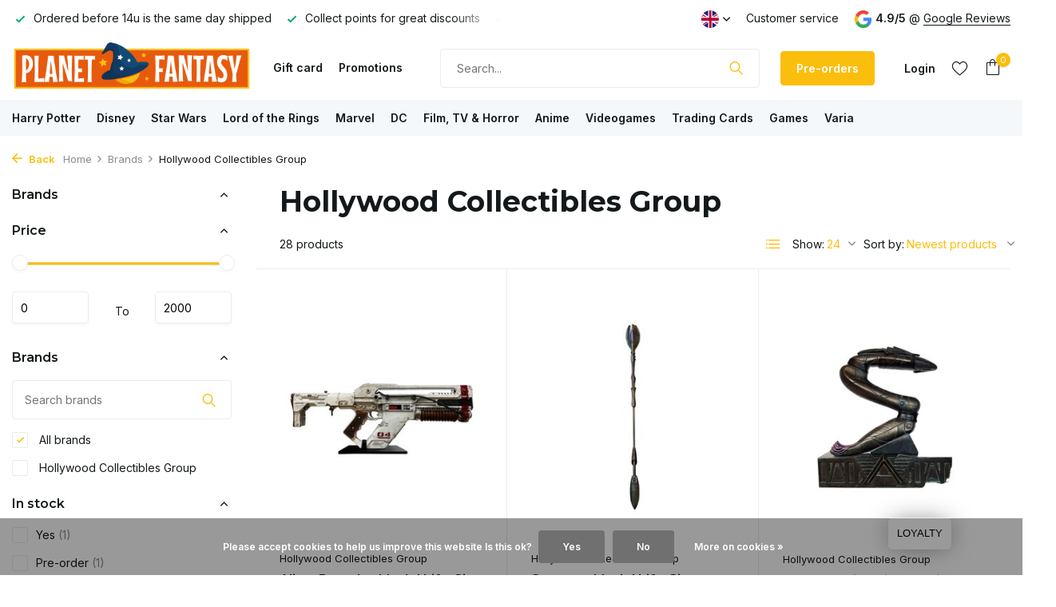

--- FILE ---
content_type: text/html;charset=utf-8
request_url: https://www.planetfantasy.be/en/brands/hollywood-collectibles-group/
body_size: 34005
content:
<!DOCTYPE html>
<html lang="en">
  <head>
        <meta charset="utf-8"/>
<!-- [START] 'blocks/head.rain' -->
<!--

  (c) 2008-2026 Lightspeed Netherlands B.V.
  http://www.lightspeedhq.com
  Generated: 22-01-2026 @ 19:50:16

-->
<link rel="canonical" href="https://www.planetfantasy.be/en/brands/hollywood-collectibles-group/"/>
<link rel="next" href="https://www.planetfantasy.be/en/brands/hollywood-collectibles-group/page2.html"/>
<link rel="alternate" href="https://www.planetfantasy.be/en/index.rss" type="application/rss+xml" title="New products"/>
<link href="https://cdn.webshopapp.com/assets/cookielaw.css?2025-02-20" rel="stylesheet" type="text/css"/>
<meta name="robots" content="noodp,noydir"/>
<meta name="google-site-verification" content="-bgUpKXCXpDQimOH3qTkwyQFgs2bg-rNgbyqA0e6OYQ"/>
<meta property="og:url" content="https://www.planetfantasy.be/en/brands/hollywood-collectibles-group/?source=facebook"/>
<meta property="og:site_name" content="Planet Fantasy"/>
<meta property="og:title" content="Hollywood Collectibles Group"/>
<meta property="og:description" content="Where your favorite world never ends."/>
<script src="https://app.dmws.plus/shop-assets/343516/dmws-plus-loader.js?id=4a7446308624d254678dd39117359b7a"></script>
<script>
window.dataLayer = window.dataLayer || [];
    function gtag(){dataLayer.push(arguments);}
    gtag('js', new Date());

    gtag('config', 'AW-308679741');

</script>
<script>
<script>(function(w,d,s,l,i){w[l]=w[l]||[];w[l].push({'gtm.start':
new Date().getTime(),event:'gtm.js'});var f=d.getElementsByTagName(s)[0],
j=d.createElement(s),dl=l!='dataLayer'?'&l='+l:'';j.async=true;j.src=
'https://www.googletagmanager.com/gtm.js?id='+i+dl;f.parentNode.insertBefore(j,f);
})(window,document,'script','dataLayer','GTM-PGSTJ34C');</script>

</script>
<script src="https://prediction.cmdcbv.app/public/prediction-343516.js?v=v3-5fbece85&h=5c94ff38&a=predictionomnichannel"></script>
<!--[if lt IE 9]>
<script src="https://cdn.webshopapp.com/assets/html5shiv.js?2025-02-20"></script>
<![endif]-->
<!-- [END] 'blocks/head.rain' -->
    <title>Hollywood Collectibles Group - Planet Fantasy</title>
    <meta name="description" content="Where your favorite world never ends." />
    <meta name="keywords" content="Hollywood, Collectibles, Group, verzamelen, collecting, collectibles, harry potter, star wars, lord of the rings, marvel, dc comics, batman, beelden, statues, funko pop, puzzel, gezelschapspellen, boardgames, cardgames, action figure, pre-order, disn" />
    <meta http-equiv="X-UA-Compatible" content="IE=edge">
    <meta name="viewport" content="width=device-width, initial-scale=1.0, maximum-scale=5.0, user-scalable=no">
    <meta name="apple-mobile-web-app-capable" content="yes">
    <meta name="apple-mobile-web-app-status-bar-style" content="black">

    <link rel="shortcut icon" href="https://cdn.webshopapp.com/shops/343516/themes/182211/v/2034146/assets/favicon.ico?20230920212652" type="image/x-icon" />
    <link rel="preconnect" href="https://fonts.gstatic.com" />
    <link rel="dns-prefetch" href="https://fonts.gstatic.com">
    <link rel="preconnect" href="https://fonts.googleapis.com">
		<link rel="dns-prefetch" href="https://fonts.googleapis.com">
		<link rel="preconnect" href="https://ajax.googleapis.com">
		<link rel="dns-prefetch" href="https://ajax.googleapis.com">
		<link rel="preconnect" href="https://cdn.webshopapp.com/">
		<link rel="dns-prefetch" href="https://cdn.webshopapp.com/">
    
                        <link rel="preload" href="https://fonts.googleapis.com/css2?family=Inter:wght@300;400;600&family=Montserrat:wght@400;600;700&display=swap" as="style" />
    <link rel="preload" href="https://cdn.webshopapp.com/shops/343516/themes/182211/assets/bootstrap-min.css?20260105104001" as="style" />
    <link rel="preload" href="https://cdn.webshopapp.com/shops/343516/themes/182211/assets/owl-carousel-min.css?20260105104001" as="style" />
    <link rel="preload" href="https://cdn.jsdelivr.net/npm/@fancyapps/ui/dist/fancybox.css" as="style" />
    <link rel="preload" href="https://cdn.webshopapp.com/assets/gui-2-0.css?2025-02-20" as="style" />
    <link rel="preload" href="https://cdn.webshopapp.com/assets/gui-responsive-2-0.css?2025-02-20" as="style" />
        	<link rel="preload" href="https://cdn.webshopapp.com/shops/343516/themes/182211/assets/icomoon-light.ttf?20260105104001" as="font" crossorigin>
        <link rel="preload" href="https://cdn.webshopapp.com/shops/343516/themes/182211/assets/style.css?20260105104001" as="style" />
    <link rel="preload" href="https://cdn.webshopapp.com/shops/343516/themes/182211/assets/custom.css?20260105104001" as="style" />
    
    <script src="https://cdn.webshopapp.com/assets/jquery-1-9-1.js?2025-02-20"></script>
        <link rel="preload" href="https://cdn.webshopapp.com/shops/343516/themes/182211/assets/jquery-ui.js?20260105104001" as="script">    <link rel="preload" href="https://cdn.webshopapp.com/shops/343516/themes/182211/assets/bootstrap-min.js?20260105104001" as="script">
    <link rel="preload" href="https://cdn.webshopapp.com/assets/gui.js?2025-02-20" as="script">
    <link rel="preload" href="https://cdn.webshopapp.com/assets/gui-responsive-2-0.js?2025-02-20" as="script">
    <link rel="preload" href="https://cdn.webshopapp.com/shops/343516/themes/182211/assets/scripts.js?20260105104001" as="script">
    <link rel="preload" href="https://cdn.webshopapp.com/shops/343516/themes/182211/assets/global.js?20260105104001" as="script">
    
    <meta property="og:title" content="Hollywood Collectibles Group">
<meta property="og:type" content="website"> 
<meta property="og:site_name" content="Planet Fantasy">
<meta property="og:url" content="https://www.planetfantasy.be/">
<meta property="og:image" content="https://cdn.webshopapp.com/shops/343516/themes/182211/assets/share-image.jpg?20260105104001">
<meta name="twitter:title" content="Hollywood Collectibles Group">
<meta name="twitter:description" content="Where your favorite world never ends.">
<meta name="twitter:site" content="Planet Fantasy">
<meta name="twitter:card" content="https://cdn.webshopapp.com/shops/343516/themes/182211/v/2245970/assets/logo.png?20240308171356">
<meta name="twitter:image" content="https://cdn.webshopapp.com/shops/343516/themes/182211/assets/share-image.jpg?20260105104001">
<script type="application/ld+json">
  [
        {
      "@context": "https://schema.org/",
      "@type": "BreadcrumbList",
      "itemListElement":
      [
        {
          "@type": "ListItem",
          "position": 1,
          "item": {
            "@id": "https://www.planetfantasy.be/en/",
            "name": "Home"
          }
        },
                {
          "@type": "ListItem",
          "position": 2,
          "item":	{
            "@id": "https://www.planetfantasy.be/en/brands/",
            "name": "Brands"
          }
        },                {
          "@type": "ListItem",
          "position": 3,
          "item":	{
            "@id": "https://www.planetfantasy.be/en/brands/hollywood-collectibles-group/",
            "name": "Hollywood Collectibles Group"
          }
        }              ]
    },
            {
      "@context": "https://schema.org/",
      "@type": "Organization",
      "url": "https://www.planetfantasy.be/",
      "name": "Planet Fantasy",
      "legalName": "Planet Fantasy",
      "description": "Where your favorite world never ends.",
      "logo": "https://cdn.webshopapp.com/shops/343516/themes/182211/v/2245970/assets/logo.png?20240308171356",
      "image": "https://cdn.webshopapp.com/shops/343516/themes/182211/assets/share-image.jpg?20260105104001",
      "contactPoint": {
        "@type": "ContactPoint",
        "contactType": "Customer service",
        "telephone": ""
      },
      "address": {
        "@type": "PostalAddress",
        "streetAddress": "",
        "addressLocality": "",
        "postalCode": "",
        "addressCountry": "EN"
      }
          },
    { 
      "@context": "https://schema.org/", 
      "@type": "WebSite", 
      "url": "https://www.planetfantasy.be/", 
      "name": "Planet Fantasy",
      "description": "Where your favorite world never ends.",
      "author": [
        {
          "@type": "Organization",
          "url": "https://www.dmws.nl/",
          "name": "DMWS BV",
          "address": {
            "@type": "PostalAddress",
            "streetAddress": "Wilhelmina plein 25",
            "addressLocality": "Eindhoven",
            "addressRegion": "NB",
            "postalCode": "5611 HG",
            "addressCountry": "NL"
          }
        }
      ]
    }      ]
</script>    
    <link rel="stylesheet" href="https://fonts.googleapis.com/css2?family=Inter:wght@300;400;600&family=Montserrat:wght@400;600;700&display=swap" type="text/css">
    <link rel="stylesheet" href="https://cdn.webshopapp.com/shops/343516/themes/182211/assets/bootstrap-min.css?20260105104001" type="text/css">
    <link rel="stylesheet" href="https://cdn.webshopapp.com/shops/343516/themes/182211/assets/owl-carousel-min.css?20260105104001" type="text/css">
    <link rel="stylesheet" href="https://cdn.jsdelivr.net/npm/@fancyapps/ui/dist/fancybox.css" type="text/css">
    <link rel="stylesheet" href="https://cdn.webshopapp.com/assets/gui-2-0.css?2025-02-20" type="text/css">
    <link rel="stylesheet" href="https://cdn.webshopapp.com/assets/gui-responsive-2-0.css?2025-02-20" type="text/css">
    <link rel="stylesheet" href="https://cdn.webshopapp.com/shops/343516/themes/182211/assets/style.css?20260105104001" type="text/css">
    <link rel="stylesheet" href="https://cdn.webshopapp.com/shops/343516/themes/182211/assets/custom.css?20260105104001" type="text/css">
  </head>
  <body>

    <aside id="cart" class="sidebar d-flex cart palette-bg-white"><div class="heading d-none d-sm-block"><i class="icon-x close"></i><h3>My cart</h3></div><div class="heading d-sm-none palette-bg-accent-light mobile"><i class="icon-x close"></i><h3>My cart</h3></div><div class="filledCart d-none"><ul class="list-cart list-inline mb-0 scrollbar"></ul><div class="totals-wrap"><p data-cart="total">Total (<span class="length">0</span>) products<span class="amount">€0,00</span></p><p data-cart="vat">TAX<span>€0,00</span></p><p class="total" data-cart="grand-total"><b>Grand total</b><span class="grey">Incl. tax</span><span><b>€0,00</b></span></p></div><div class="continue d-flex align-items-center"><a href="https://www.planetfantasy.be/en/cart/" class="button solid cta">Yes, I want to order this!</a></div></div><p class="emptyCart align-items-center">You have no items in your shopping cart...</p><div class="bottom d-none d-sm-block"><div class="payments d-flex justify-content-center flex-wrap dmws-payments"><div class="d-flex align-items-center justify-content-center"><img class="lazy" src="https://cdn.webshopapp.com/shops/343516/themes/182211/assets/lazy-preload.jpg?20260105104001" data-src="https://cdn.webshopapp.com/assets/icon-payment-ideal.png?2025-02-20" alt="iDEAL" height="16" width="37" /></div><div class="d-flex align-items-center justify-content-center"><img class="lazy" src="https://cdn.webshopapp.com/shops/343516/themes/182211/assets/lazy-preload.jpg?20260105104001" data-src="https://cdn.webshopapp.com/assets/icon-payment-mastercard.png?2025-02-20" alt="MasterCard" height="16" width="37" /></div><div class="d-flex align-items-center justify-content-center"><img class="lazy" src="https://cdn.webshopapp.com/shops/343516/themes/182211/assets/lazy-preload.jpg?20260105104001" data-src="https://cdn.webshopapp.com/assets/icon-payment-visa.png?2025-02-20" alt="Visa" height="16" width="37" /></div><div class="d-flex align-items-center justify-content-center"><img class="lazy" src="https://cdn.webshopapp.com/shops/343516/themes/182211/assets/lazy-preload.jpg?20260105104001" data-src="https://cdn.webshopapp.com/assets/icon-payment-mistercash.png?2025-02-20" alt="Bancontact" height="16" width="37" /></div><div class="d-flex align-items-center justify-content-center"><img class="lazy" src="https://cdn.webshopapp.com/shops/343516/themes/182211/assets/lazy-preload.jpg?20260105104001" data-src="https://cdn.webshopapp.com/assets/icon-payment-maestro.png?2025-02-20" alt="Maestro" height="16" width="37" /></div><div class="d-flex align-items-center justify-content-center"><img class="lazy" src="https://cdn.webshopapp.com/shops/343516/themes/182211/assets/lazy-preload.jpg?20260105104001" data-src="https://cdn.webshopapp.com/assets/icon-payment-belfius.png?2025-02-20" alt="Belfius" height="16" width="37" /></div><div class="d-flex align-items-center justify-content-center"><img class="lazy" src="https://cdn.webshopapp.com/shops/343516/themes/182211/assets/lazy-preload.jpg?20260105104001" data-src="https://cdn.webshopapp.com/assets/icon-payment-kbc.png?2025-02-20" alt="KBC" height="16" width="37" /></div><div class="d-flex align-items-center justify-content-center"><img class="lazy" src="https://cdn.webshopapp.com/shops/343516/themes/182211/assets/lazy-preload.jpg?20260105104001" data-src="https://cdn.webshopapp.com/assets/icon-payment-banktransfer.png?2025-02-20" alt="Bank transfer" height="16" width="37" /></div><div class="d-flex align-items-center justify-content-center"><img class="lazy" src="https://cdn.webshopapp.com/shops/343516/themes/182211/assets/lazy-preload.jpg?20260105104001" data-src="https://cdn.webshopapp.com/assets/icon-payment-paypal.png?2025-02-20" alt="PayPal" height="16" width="37" /></div><div class="d-flex align-items-center justify-content-center"><img class="lazy" src="https://cdn.webshopapp.com/shops/343516/themes/182211/assets/lazy-preload.jpg?20260105104001" data-src="https://cdn.webshopapp.com/assets/icon-payment-eps.png?2025-02-20" alt="EPS" height="16" width="37" /></div></div></div></aside><header id="variant-1" class="d-none d-md-block sticky"><div class="topbar palette-bg-white"><div class="container"><div class="row align-items-center justify-content-between"><div class="col-6 col-lg-5 col-xl-6"><div class="usp" data-total="3"><div class="list"><div class="item"><i class="icon-check"></i> Affordable international shipping</div><div class="item"><i class="icon-check"></i> Ordered before 14u is the same day shipped</div><div class="item"><i class="icon-check"></i> Collect points for great discounts</div></div></div></div><div class="col-6 col-lg-7 col-xl-6 d-flex justify-content-end right"><div class="d-none d-md-block drop-down languages"><div class="current"><img class="lazy" src="https://cdn.webshopapp.com/shops/343516/themes/182211/assets/lazy-preload.jpg?20260105104001" data-src="https://cdn.webshopapp.com/shops/343516/themes/182211/assets/flag-en.svg?20260105104001" alt="English" width="22" height="22"><i class="icon-chevron-down"></i></div><div class="drop shadow"><a title="Nederlands" lang="nl" href="https://www.planetfantasy.be/nl/go/brand/4561214" class="d-flex nf"><img class="lazy" src="https://cdn.webshopapp.com/shops/343516/themes/182211/assets/lazy-preload.jpg?20260105104001" data-src="https://cdn.webshopapp.com/shops/343516/themes/182211/assets/flag-nl.svg?20260105104001" alt="Nederlands" width="18" height="18"><span>Nederlands</span></a><a title="English" lang="en" href="https://www.planetfantasy.be/en/go/brand/4561214" class="d-flex nf"><img class="lazy" src="https://cdn.webshopapp.com/shops/343516/themes/182211/assets/lazy-preload.jpg?20260105104001" data-src="https://cdn.webshopapp.com/shops/343516/themes/182211/assets/flag-en.svg?20260105104001" alt="English" width="18" height="18"><span>English</span></a><a title="Français" lang="fr" href="https://www.planetfantasy.be/fr/go/brand/4561214" class="d-flex nf"><img class="lazy" src="https://cdn.webshopapp.com/shops/343516/themes/182211/assets/lazy-preload.jpg?20260105104001" data-src="https://cdn.webshopapp.com/shops/343516/themes/182211/assets/flag-fr.svg?20260105104001" alt="Français" width="18" height="18"><span>Français</span></a></div></div><div><a href="/en/service">Customer service</a></div><div class="review-widget"><img class="lazy" src="https://cdn.webshopapp.com/shops/343516/themes/182211/assets/lazy-preload.jpg?20260105104001" data-src="https://cdn.webshopapp.com/shops/343516/themes/182211/assets/review-widget.png?20251212085510" alt="Review Logo" height="22" width="22" /><b>4.9/5</b><span class="d-none d-lg-inline"> @ <a href="https://www.google.com/search?q=planet+fantasy&amp;sca_esv=582051065&amp;hl=nl&amp;sxsrf=AM9HkKkmeNLlhc0N3Gf6VTK20uN8JX3Pdg%3A1699917715721&amp;source=hp&amp;ei=k69SZe3EKcbCkwW25bPgAw&amp;iflsig=AO6bgOgAAAAAZVK9ozxB6e11hAoMBSN-NZ4pU99n8W8h&amp;ved=0ahUKEwit2tz8jsKCAxVG4aQKHbbyDDwQ4d" target="_blank">Google Reviews</a></span></div></div></div></div></div><div class="sticky"><div class="overlay palette-bg-black"></div><div class="mainbar palette-bg-white"><div class="container"><div class="row align-items-center justify-content-between"><div class="col-12 d-flex align-items-center justify-content-between"><a href="https://www.planetfantasy.be/en/" title="The pop culture store!" class="logo nf"><img src="https://cdn.webshopapp.com/shops/343516/themes/182211/v/2245970/assets/logo.png?20240308171356" alt="The pop culture store!" width="300" height="250" /></a><ul class="d-none d-md-block list-inline mb-0 navigation"><li class="list-inline-item "><a class="itemLink" href="https://www.planetfantasy.be/en/buy-gift-card/" title="Gift card" >Gift card</a></li><li class="list-inline-item "><a class="itemLink" href="https://www.planetfantasy.be/en/collection/offers/" title="Promotions" >Promotions</a></li></ul><form action="https://www.planetfantasy.be/en/search/" method="get" role="search" class="formSearch search-form  default"><input type="text" name="q" autocomplete="off" value="" aria-label="Search" placeholder="Search..." /><i class="icon-x"></i><button type="submit" class="search-btn" title="Search"><i class="icon-search"></i></button><div class="search-results palette-bg-white"><div class="heading">Search results for '<span></span>'</div><ul class="list-inline list-results"></ul><ul class="list-inline list-products"></ul><a href="#" class="all">View all results</a></div></form><a href="https://www.planetfantasy.be/en/collection/?pf_1060405=%605926%60%2C%605926%60" class="button">Pre-orders</a><div class="wrap-cart d-flex align-items-center"><div class="drop-down with-overlay account login"><div class="current"><a href="https://www.planetfantasy.be/en/account/login/" aria-label="My account" class="nf"><span class="d-lg-none"><i class="icon-account"></i></span><span class="d-none d-lg-block">Login</span></a></div><div class="drop shadow d-none d-md-block"><ul class="list-inline mb-0"><li><i class="icon-check"></i> An overview of all your orders</li><li><i class="icon-check"></i> Easy handling of pre-orders</li><li><i class="icon-check"></i> Collect points and view your rewards</li></ul><div class="d-flex align-items-center justify-content-between"><a href="https://www.planetfantasy.be/en/account/login/" class="button">Login</a><span>New? <a href="https://www.planetfantasy.be/en/account/register/">Create an account</a></span></div></div></div><div class="drop-down with-overlay account wishlist"><div class="current"><a href="https://www.planetfantasy.be/en/account/login/" aria-label="Wishlist" class="nf"><span class="fs0">Wishlist</span><i class="icon-wishlist"></i></a></div><div class="drop shadow d-none d-md-block"><h4>No products on Wish List...</h4><p>Log in and add products by clicking the <i class="icon-wishlist"></i> icon.</p><div class="d-flex align-items-center justify-content-between"><a href="https://www.planetfantasy.be/en/account/login/" class="button">Login</a><span>New? <a href="https://www.planetfantasy.be/en/account/register/">Create an account</a></span></div></div></div><a href="https://www.planetfantasy.be/en/cart/" class="pos-r cart nf"><i class="icon-bag"></i><span class="count">0</span></a></div></div></div></div></div><div class="menubar palette-bg-light"><div class="container"><div class="row"><div class="col-12"><div class="menu d-none d-md-flex align-items-center default default standard "><ul class="list-inline mb-0"><li class="list-inline-item has-sub"><a href="https://www.planetfantasy.be/en/harry-potter/">Harry Potter</a><ul class="sub palette-bg-white"><li class=""><a href="https://www.planetfantasy.be/en/harry-potter/all-products-from-harry-potter/">All products from Harry Potter</a></li><li class=""><a href="https://www.planetfantasy.be/en/harry-potter/statues-figures/">Statues &amp; Figures</a></li><li class=""><a href="https://www.planetfantasy.be/en/harry-potter/board-card-games/">Board &amp; Card Games</a></li><li class=""><a href="https://www.planetfantasy.be/en/harry-potter/funko-pops/">Funko POP!&#039;s</a></li><li class=""><a href="https://www.planetfantasy.be/en/harry-potter/jewellery/">Jewellery</a></li><li class=""><a href="https://www.planetfantasy.be/en/harry-potter/clothing/">Clothing</a></li><li class=""><a href="https://www.planetfantasy.be/en/harry-potter/plush-toys/">Plush Toys</a></li><li class=""><a href="https://www.planetfantasy.be/en/harry-potter/magical-creatures/">Magical Creatures</a></li><li class=""><a href="https://www.planetfantasy.be/en/harry-potter/puzzles/">Puzzles</a></li><li class=""><a href="https://www.planetfantasy.be/en/harry-potter/replicas/">Replicas</a></li><li class=""><a href="https://www.planetfantasy.be/en/harry-potter/keychains/">Keychains</a></li><li class=""><a href="https://www.planetfantasy.be/en/harry-potter/wands/">Wands</a></li><li class=""><a href="https://www.planetfantasy.be/en/harry-potter/living-lifestyle/">Living &amp; Lifestyle</a></li></ul></li><li class="list-inline-item has-sub"><a href="https://www.planetfantasy.be/en/disney/">Disney</a><ul class="sub palette-bg-white"><li class=""><a href="https://www.planetfantasy.be/en/disney/all-products-from-disney/">All products from Disney</a></li><li class="has-children"><a href="https://www.planetfantasy.be/en/disney/all-disney-films/">All Disney films<i class="icon-chevron-down"></i></a><ul class="subsub palette-bg-white"><li><a href="https://www.planetfantasy.be/en/disney/all-disney-films/101-dalmations/">101 Dalmations</a></li><li><a href="https://www.planetfantasy.be/en/disney/all-disney-films/aladdin/">Aladdin</a></li><li><a href="https://www.planetfantasy.be/en/disney/all-disney-films/alice-in-wonderland/">Alice in Wonderland</a></li><li><a href="https://www.planetfantasy.be/en/disney/all-disney-films/the-aristocats/">The Aristocats</a></li><li><a href="https://www.planetfantasy.be/en/disney/all-disney-films/cinderella/">Cinderella</a></li><li><a href="https://www.planetfantasy.be/en/disney/all-disney-films/bambi/">Bambi</a></li><li><a href="https://www.planetfantasy.be/en/disney/all-disney-films/beauty-and-the-beast/">Beauty and the Beast</a></li><li><a href="https://www.planetfantasy.be/en/disney/all-disney-films/the-black-cauldron/">The Black Cauldron</a></li><li><a href="https://www.planetfantasy.be/en/disney/all-disney-films/darkwing-duck/">Darkwing Duck</a></li><li><a href="https://www.planetfantasy.be/en/disney/all-disney-films/donald-duck/">Donald Duck</a></li><li><a href="https://www.planetfantasy.be/en/disney/all-disney-films/sleeping-beauty/">Sleeping Beauty</a></li><li><a href="https://www.planetfantasy.be/en/disney/all-disney-films/ducktales/">Ducktales</a></li><li><a href="https://www.planetfantasy.be/en/disney/all-disney-films/dumbo/">Dumbo</a></li><li><a href="https://www.planetfantasy.be/en/disney/all-disney-films/encanto/">Encanto</a></li><li><a href="https://www.planetfantasy.be/en/disney/all-disney-films/fantasia/">Fantasia</a></li><li><a href="https://www.planetfantasy.be/en/disney/all-disney-films/frozen/">Frozen</a></li><li><a href="https://www.planetfantasy.be/en/disney/all-disney-films/gargoyles/">Gargoyles</a></li><li><a href="https://www.planetfantasy.be/en/disney/all-disney-films/goofy/">Goofy</a></li><li><a href="https://www.planetfantasy.be/en/disney/all-disney-films/haunted-mansion/">Haunted Mansion</a></li><li><a href="https://www.planetfantasy.be/en/disney/all-disney-films/hercules/">Hercules</a></li><li><a href="https://www.planetfantasy.be/en/disney/all-disney-films/the-incredibles/">The Incredibles</a></li><li><a href="https://www.planetfantasy.be/en/disney/all-disney-films/inside-out/">Inside Out</a></li><li><a href="https://www.planetfantasy.be/en/disney/all-disney-films/the-jungle-book/">The Jungle Book</a></li><li><a href="https://www.planetfantasy.be/en/disney/all-disney-films/jungle-cruise/">Jungle Cruise</a></li><li><a href="https://www.planetfantasy.be/en/disney/all-disney-films/the-little-mermaid/">The Little Mermaid</a></li><li><a href="https://www.planetfantasy.be/en/disney/all-disney-films/chip-n-dale-rescue-rangers/">Chip &#039;n Dale Rescue Rangers</a></li><li><a href="https://www.planetfantasy.be/en/disney/all-disney-films/lady-and-the-tramp/">Lady and the Tramp</a></li><li><a href="https://www.planetfantasy.be/en/disney/all-disney-films/the-lion-king/">The Lion King</a></li><li><a href="https://www.planetfantasy.be/en/disney/all-disney-films/lilo-stitch/">Lilo &amp; Stitch</a></li><li><a href="https://www.planetfantasy.be/en/disney/all-disney-films/mary-poppins/">Mary Poppins</a></li><li><a href="https://www.planetfantasy.be/en/disney/all-disney-films/the-sword-in-the-stone/">The Sword in the Stone</a></li><li><a href="https://www.planetfantasy.be/en/disney/all-disney-films/mickey-mouse/">Mickey Mouse</a></li><li><a href="https://www.planetfantasy.be/en/disney/all-disney-films/mirrorverse/">Mirrorverse</a></li><li><a href="https://www.planetfantasy.be/en/disney/all-disney-films/moana/">Moana</a></li><li><a href="https://www.planetfantasy.be/en/disney/all-disney-films/monsters-inc/">Monsters Inc.</a></li><li><a href="https://www.planetfantasy.be/en/disney/all-disney-films/mulan/">Mulan</a></li><li><a href="https://www.planetfantasy.be/en/disney/all-disney-films/the-muppets/">The Muppets</a></li><li><a href="https://www.planetfantasy.be/en/disney/all-disney-films/the-nightmare-before-christmas/">The Nightmare Before Christmas</a></li><li><a href="https://www.planetfantasy.be/en/disney/all-disney-films/peter-pan/">Peter Pan</a></li><li><a href="https://www.planetfantasy.be/en/disney/all-disney-films/pinocchio/">Pinocchio</a></li><li><a href="https://www.planetfantasy.be/en/disney/all-disney-films/pirates-of-the-caribbean/">Pirates of the Caribbean</a></li><li><a href="https://www.planetfantasy.be/en/disney/all-disney-films/pocahontas/">Pocahontas</a></li><li><a href="https://www.planetfantasy.be/en/disney/all-disney-films/the-princess-and-the-frog/">The Princess and the Frog</a></li><li><a href="https://www.planetfantasy.be/en/disney/all-disney-films/tangled/">Tangled</a></li><li><a href="https://www.planetfantasy.be/en/disney/all-disney-films/the-rescuers/">The Rescuers</a></li><li><a href="https://www.planetfantasy.be/en/disney/all-disney-films/robin-hood/">Robin Hood</a></li><li><a href="https://www.planetfantasy.be/en/disney/all-disney-films/snow-white-and-the-7-dwarfs/">Snow White and the 7 Dwarfs</a></li><li><a href="https://www.planetfantasy.be/en/disney/all-disney-films/soul/">Soul</a></li><li><a href="https://www.planetfantasy.be/en/disney/all-disney-films/toy-story/">Toy Story</a></li><li><a href="https://www.planetfantasy.be/en/disney/all-disney-films/up/">Up</a></li><li><a href="https://www.planetfantasy.be/en/disney/all-disney-films/wall-e/">Wall-E</a></li><li><a href="https://www.planetfantasy.be/en/disney/all-disney-films/winnie-the-pooh/">Winnie the Pooh</a></li><li><a href="https://www.planetfantasy.be/en/disney/all-disney-films/wish/">Wish</a></li><li><a href="https://www.planetfantasy.be/en/disney/all-disney-films/zootopia/">Zootopia</a></li></ul></li><li class=""><a href="https://www.planetfantasy.be/en/disney/statues-figures/">Statues &amp; Figures</a></li><li class=""><a href="https://www.planetfantasy.be/en/disney/britto/">Britto</a></li><li class=""><a href="https://www.planetfantasy.be/en/disney/disney-traditions/">Disney Traditions</a></li><li class=""><a href="https://www.planetfantasy.be/en/disney/disney-showcase/">Disney Showcase</a></li><li class=""><a href="https://www.planetfantasy.be/en/disney/funko-pops/">Funko POP!&#039;s</a></li><li class=""><a href="https://www.planetfantasy.be/en/disney/plush-figures/">Plush Figures</a></li><li class=""><a href="https://www.planetfantasy.be/en/disney/ornaments/">Ornaments</a></li><li class=""><a href="https://www.planetfantasy.be/en/disney/puzzles/">Puzzles</a></li><li class=""><a href="https://www.planetfantasy.be/en/disney/bags-wallets/">Bags &amp; Wallets</a></li><li class=""><a href="https://www.planetfantasy.be/en/disney/keychains/">Keychains</a></li><li class=""><a href="https://www.planetfantasy.be/en/disney/living-lifestyle/">Living &amp; Lifestyle</a></li></ul></li><li class="list-inline-item has-sub"><a href="https://www.planetfantasy.be/en/star-wars/">Star Wars</a><ul class="sub palette-bg-white"><li class=""><a href="https://www.planetfantasy.be/en/star-wars/all-star-wars-articles/">All Star Wars articles</a></li><li class=""><a href="https://www.planetfantasy.be/en/star-wars/action-figures/">Action Figures</a></li><li class=""><a href="https://www.planetfantasy.be/en/star-wars/statues/">Statues</a></li><li class=""><a href="https://www.planetfantasy.be/en/star-wars/board-card-games/">Board &amp; Card Games</a></li><li class=""><a href="https://www.planetfantasy.be/en/star-wars/busts/">Busts</a></li><li class=""><a href="https://www.planetfantasy.be/en/star-wars/black-series/">Black Series</a></li><li class=""><a href="https://www.planetfantasy.be/en/star-wars/funko-pops/">Funko POP!&#039;s</a></li><li class=""><a href="https://www.planetfantasy.be/en/star-wars/lightsabers-helmets/">Lightsabers &amp; Helmets</a></li><li class=""><a href="https://www.planetfantasy.be/en/star-wars/model-kits/">Model Kits</a></li><li class=""><a href="https://www.planetfantasy.be/en/star-wars/keychains/">Keychains</a></li><li class=""><a href="https://www.planetfantasy.be/en/star-wars/star-wars-unlimited/">Star Wars Unlimited</a></li><li class=""><a href="https://www.planetfantasy.be/en/star-wars/vintage-collection/">Vintage Collection</a></li><li class=""><a href="https://www.planetfantasy.be/en/star-wars/living-lifestyle/">Living &amp; Lifestyle</a></li></ul></li><li class="list-inline-item has-sub"><a href="https://www.planetfantasy.be/en/lord-of-the-rings/">Lord of the Rings</a><ul class="sub palette-bg-white"><li class=""><a href="https://www.planetfantasy.be/en/lord-of-the-rings/all-products-from-the-lord-of-the-rings/">All products from The Lord of the Rings</a></li><li class=""><a href="https://www.planetfantasy.be/en/lord-of-the-rings/action-figures/">Action Figures</a></li><li class=""><a href="https://www.planetfantasy.be/en/lord-of-the-rings/board-card-games/">Board &amp; Card Games</a></li><li class=""><a href="https://www.planetfantasy.be/en/lord-of-the-rings/statues/">Statues</a></li><li class=""><a href="https://www.planetfantasy.be/en/lord-of-the-rings/funko-pops/">Funko POP!&#039;s</a></li><li class=""><a href="https://www.planetfantasy.be/en/lord-of-the-rings/hobbit-holes/">Hobbit Holes</a></li><li class=""><a href="https://www.planetfantasy.be/en/lord-of-the-rings/plush-figures/">Plush Figures</a></li><li class=""><a href="https://www.planetfantasy.be/en/lord-of-the-rings/mini-epics/">Mini Epics</a></li><li class=""><a href="https://www.planetfantasy.be/en/lord-of-the-rings/posters-prints/">Posters &amp; Prints</a></li><li class=""><a href="https://www.planetfantasy.be/en/lord-of-the-rings/puzzles/">Puzzles</a></li><li class=""><a href="https://www.planetfantasy.be/en/lord-of-the-rings/replicas/">Replica&#039;s</a></li><li class=""><a href="https://www.planetfantasy.be/en/lord-of-the-rings/keychains-pins/">Keychains &amp; Pins</a></li><li class=""><a href="https://www.planetfantasy.be/en/lord-of-the-rings/living-lifestyle/">Living &amp; Lifestyle</a></li><li class=""><a href="https://www.planetfantasy.be/en/lord-of-the-rings/swords-staffs-helmets/">Swords, Staffs &amp; Helmets</a></li></ul></li><li class="list-inline-item has-sub"><a href="https://www.planetfantasy.be/en/marvel/">Marvel</a><ul class="sub palette-bg-white"><li class=""><a href="https://www.planetfantasy.be/en/marvel/all-products-from-marvel/">All products from Marvel</a></li><li class=""><a href="https://www.planetfantasy.be/en/marvel/action-figures/">Action Figures</a></li><li class=""><a href="https://www.planetfantasy.be/en/marvel/statues/">Statues</a></li><li class=""><a href="https://www.planetfantasy.be/en/marvel/busts/">Busts</a></li><li class=""><a href="https://www.planetfantasy.be/en/marvel/funko-pops/">Funko POP!&#039;s</a></li><li class=""><a href="https://www.planetfantasy.be/en/marvel/marvel-legends/">Marvel Legends</a></li><li class=""><a href="https://www.planetfantasy.be/en/marvel/replicas/">Replica&#039;s</a></li><li class=""><a href="https://www.planetfantasy.be/en/marvel/keychains/">Keychains</a></li><li class=""><a href="https://www.planetfantasy.be/en/marvel/living-lifestyle/">Living &amp; Lifestyle</a></li></ul></li><li class="list-inline-item has-sub"><a href="https://www.planetfantasy.be/en/dc/">DC</a><ul class="sub palette-bg-white"><li class=""><a href="https://www.planetfantasy.be/en/dc/all-articles-from-dc/">All articles from DC</a></li><li class=""><a href="https://www.planetfantasy.be/en/dc/action-figures/">Action Figures</a></li><li class=""><a href="https://www.planetfantasy.be/en/dc/statues/">Statues</a></li><li class=""><a href="https://www.planetfantasy.be/en/dc/funko-pops/">Funko POP!&#039;s</a></li><li class=""><a href="https://www.planetfantasy.be/en/dc/replicas/">Replica&#039;s</a></li><li class=""><a href="https://www.planetfantasy.be/en/dc/living-lifestyle/">Living &amp; Lifestyle</a></li></ul></li><li class="list-inline-item has-sub"><a href="https://www.planetfantasy.be/en/film-tv-horror/">Film, TV &amp; Horror</a><ul class="sub palette-bg-white"><li class="has-children"><a href="https://www.planetfantasy.be/en/film-tv-horror/film/">Film<i class="icon-chevron-down"></i></a><ul class="subsub palette-bg-white"><li><a href="https://www.planetfantasy.be/en/film-tv-horror/film/alien/">Alien</a></li><li><a href="https://www.planetfantasy.be/en/film-tv-horror/film/an-american-tail/">An American Tail</a></li><li><a href="https://www.planetfantasy.be/en/film-tv-horror/film/avatar/">Avatar</a></li><li><a href="https://www.planetfantasy.be/en/film-tv-horror/film/back-to-the-future/">Back to the Future</a></li><li><a href="https://www.planetfantasy.be/en/film-tv-horror/film/barbie/">Barbie</a></li><li><a href="https://www.planetfantasy.be/en/film-tv-horror/film/beetlejuice/">Beetlejuice</a></li><li><a href="https://www.planetfantasy.be/en/film-tv-horror/film/blade-runner/">Blade Runner</a></li><li><a href="https://www.planetfantasy.be/en/film-tv-horror/film/bloodsport/">Bloodsport</a></li><li><a href="https://www.planetfantasy.be/en/film-tv-horror/film/the-blues-brothers/">The Blues Brothers</a></li><li><a href="https://www.planetfantasy.be/en/film-tv-horror/film/casino/">Casino</a></li><li><a href="https://www.planetfantasy.be/en/film-tv-horror/film/casper/">Casper</a></li><li><a href="https://www.planetfantasy.be/en/film-tv-horror/film/conan-the-barbarian/">Conan The Barbarian</a></li><li><a href="https://www.planetfantasy.be/en/film-tv-horror/film/coraline/">Coraline</a></li><li><a href="https://www.planetfantasy.be/en/film-tv-horror/film/corpse-bride/">Corpse Bride</a></li><li><a href="https://www.planetfantasy.be/en/film-tv-horror/film/the-dark-crystal/">The Dark Crystal</a></li><li><a href="https://www.planetfantasy.be/en/film-tv-horror/film/the-da-vinci-code/">The Da Vinci Code</a></li><li><a href="https://www.planetfantasy.be/en/film-tv-horror/film/dune/">Dune</a></li><li><a href="https://www.planetfantasy.be/en/film-tv-horror/film/dirty-harry/">Dirty Harry</a></li><li><a href="https://www.planetfantasy.be/en/film-tv-horror/film/edward-scissorhands/">Edward Scissorhands</a></li><li><a href="https://www.planetfantasy.be/en/film-tv-horror/film/elf/">Elf</a></li><li><a href="https://www.planetfantasy.be/en/film-tv-horror/film/et-the-extra-terrestrial/">E.T. the Extra-Terrestrial</a></li><li><a href="https://www.planetfantasy.be/en/film-tv-horror/film/frankenweenie/">Frankenweenie</a></li><li><a href="https://www.planetfantasy.be/en/film-tv-horror/film/flash-gordon/">Flash Gordon</a></li><li><a href="https://www.planetfantasy.be/en/film-tv-horror/film/game-of-death/">Game of Death</a></li><li><a href="https://www.planetfantasy.be/en/film-tv-horror/film/ghostbusters/">Ghostbusters</a></li><li><a href="https://www.planetfantasy.be/en/film-tv-horror/film/the-godfather/">The Godfather</a></li><li><a href="https://www.planetfantasy.be/en/film-tv-horror/film/godzilla/">Godzilla</a></li><li><a href="https://www.planetfantasy.be/en/film-tv-horror/film/goodfellas/">Goodfellas</a></li><li><a href="https://www.planetfantasy.be/en/film-tv-horror/film/the-good-the-bad-and-the-ugly/">The Good, the Bad and the Ugly</a></li><li><a href="https://www.planetfantasy.be/en/film-tv-horror/film/the-goonies/">The Goonies</a></li><li><a href="https://www.planetfantasy.be/en/film-tv-horror/film/gremlins/">Gremlins</a></li><li><a href="https://www.planetfantasy.be/en/film-tv-horror/film/guillermo-del-toros-pinocchio/">Guillermo Del Toro&#039;s Pinocchio</a></li><li><a href="https://www.planetfantasy.be/en/film-tv-horror/film/the-hangover/">The Hangover</a></li><li><a href="https://www.planetfantasy.be/en/film-tv-horror/film/hellboy/">Hellboy</a></li><li><a href="https://www.planetfantasy.be/en/film-tv-horror/film/home-alone/">Home Alone</a></li><li><a href="https://www.planetfantasy.be/en/film-tv-horror/film/how-the-grinch-stole-christmas/">How the Grinch Stole Christmas!</a></li><li><a href="https://www.planetfantasy.be/en/film-tv-horror/film/how-to-train-your-dragon/">How To Train Your Dragon</a></li><li><a href="https://www.planetfantasy.be/en/film-tv-horror/film/indiana-jones/">Indiana Jones</a></li><li><a href="https://www.planetfantasy.be/en/film-tv-horror/film/invasion-usa/">Invasion U.S.A</a></li><li><a href="https://www.planetfantasy.be/en/film-tv-horror/film/interview-with-a-vampire/">Interview with a Vampire</a></li><li><a href="https://www.planetfantasy.be/en/film-tv-horror/film/the-iron-giant/">The Iron Giant</a></li><li><a href="https://www.planetfantasy.be/en/film-tv-horror/film/james-bond/">James Bond</a></li><li><a href="https://www.planetfantasy.be/en/film-tv-horror/film/jason-and-the-argonauts/">Jason and the Argonauts</a></li><li><a href="https://www.planetfantasy.be/en/film-tv-horror/film/jaws/">Jaws</a></li><li><a href="https://www.planetfantasy.be/en/film-tv-horror/film/jcvd/">JCVD</a></li><li><a href="https://www.planetfantasy.be/en/film-tv-horror/film/john-wick/">John Wick</a></li><li><a href="https://www.planetfantasy.be/en/film-tv-horror/film/jumanji/">Jumanji</a></li><li><a href="https://www.planetfantasy.be/en/film-tv-horror/film/jurassic-park/">Jurassic Park</a></li><li><a href="https://www.planetfantasy.be/en/film-tv-horror/film/the-karate-kid/">The Karate Kid</a></li><li><a href="https://www.planetfantasy.be/en/film-tv-horror/film/king-kong/">King Kong</a></li><li><a href="https://www.planetfantasy.be/en/film-tv-horror/film/kubo-and-the-two-strings/">Kubo and the Two Strings</a></li><li><a href="https://www.planetfantasy.be/en/film-tv-horror/film/kung-fu-panda/">Kung Fu Panda</a></li><li><a href="https://www.planetfantasy.be/en/film-tv-horror/film/labyrinth/">Labyrinth</a></li><li><a href="https://www.planetfantasy.be/en/film-tv-horror/film/the-land-before-time/">The Land Before Time</a></li><li><a href="https://www.planetfantasy.be/en/film-tv-horror/film/laurel-hardy/">Laurel &amp; Hardy</a></li><li><a href="https://www.planetfantasy.be/en/film-tv-horror/film/the-lost-boys/">The Lost Boys</a></li><li><a href="https://www.planetfantasy.be/en/film-tv-horror/film/madagascar/">Madagascar</a></li><li><a href="https://www.planetfantasy.be/en/film-tv-horror/film/mars-attacks/">Mars Attacks</a></li><li><a href="https://www.planetfantasy.be/en/film-tv-horror/film/the-mask/">The Mask</a></li><li><a href="https://www.planetfantasy.be/en/film-tv-horror/film/the-matrix/">The Matrix</a></li><li><a href="https://www.planetfantasy.be/en/film-tv-horror/film/men-in-black/">Men in Black</a></li><li><a href="https://www.planetfantasy.be/en/film-tv-horror/film/metropolis/">Metropolis</a></li><li><a href="https://www.planetfantasy.be/en/film-tv-horror/film/minions/">Minions</a></li><li><a href="https://www.planetfantasy.be/en/film-tv-horror/film/missing-in-action/">Missing in Action</a></li><li><a href="https://www.planetfantasy.be/en/film-tv-horror/film/pee-wees-big-adventure/">Pee-wee’s Big Adventure</a></li><li><a href="https://www.planetfantasy.be/en/film-tv-horror/film/planet-of-the-apes/">Planet of the Apes</a></li><li><a href="https://www.planetfantasy.be/en/film-tv-horror/film/predator/">Predator</a></li><li><a href="https://www.planetfantasy.be/en/film-tv-horror/film/rambo/">Rambo</a></li><li><a href="https://www.planetfantasy.be/en/film-tv-horror/film/robocop/">Robocop</a></li><li><a href="https://www.planetfantasy.be/en/film-tv-horror/film/the-rocketeer/">The Rocketeer</a></li><li><a href="https://www.planetfantasy.be/en/film-tv-horror/film/rocky/">Rocky</a></li><li><a href="https://www.planetfantasy.be/en/film-tv-horror/film/scarface/">Scarface</a></li><li><a href="https://www.planetfantasy.be/en/film-tv-horror/film/the-secret-of-nimh/">The Secret of NIMH</a></li><li><a href="https://www.planetfantasy.be/en/film-tv-horror/film/the-seven-year-itch/">The Seven Year Itch</a></li><li><a href="https://www.planetfantasy.be/en/film-tv-horror/film/shrek/">Shrek</a></li><li><a href="https://www.planetfantasy.be/en/film-tv-horror/film/space-jam/">Space Jam</a></li><li><a href="https://www.planetfantasy.be/en/film-tv-horror/film/teen-wolf/">Teen Wolf</a></li><li><a href="https://www.planetfantasy.be/en/film-tv-horror/film/terminator/">Terminator</a></li><li><a href="https://www.planetfantasy.be/en/film-tv-horror/film/this-is-spinal-tap/">This is Spinal Tap</a></li><li><a href="https://www.planetfantasy.be/en/film-tv-horror/film/transformers/">Transformers</a></li><li><a href="https://www.planetfantasy.be/en/film-tv-horror/film/tron/">Tron</a></li><li><a href="https://www.planetfantasy.be/en/film-tv-horror/film/unforgiven/">Unforgiven</a></li><li><a href="https://www.planetfantasy.be/en/film-tv-horror/film/universal-soldier/">Universal Soldier</a></li><li><a href="https://www.planetfantasy.be/en/film-tv-horror/film/wicked/">Wicked</a></li><li><a href="https://www.planetfantasy.be/en/film-tv-horror/film/willy-wonka-the-chocolate-factory/">Willy Wonka &amp; the Chocolate Factory</a></li><li><a href="https://www.planetfantasy.be/en/film-tv-horror/film/who-framed-roger-rabbit/">Who Framed Roger Rabbit</a></li><li><a href="https://www.planetfantasy.be/en/film-tv-horror/film/the-wizard-of-oz/">The Wizard of Oz</a></li></ul></li><li class="has-children"><a href="https://www.planetfantasy.be/en/film-tv-horror/tv/">TV<i class="icon-chevron-down"></i></a><ul class="subsub palette-bg-white"><li><a href="https://www.planetfantasy.be/en/film-tv-horror/tv/adventure-time/">Adventure Time</a></li><li><a href="https://www.planetfantasy.be/en/film-tv-horror/tv/alf/">Alf</a></li><li><a href="https://www.planetfantasy.be/en/film-tv-horror/tv/american-dad/">American Dad</a></li><li><a href="https://www.planetfantasy.be/en/film-tv-horror/tv/the-addams-family/">The Addams Family</a></li><li><a href="https://www.planetfantasy.be/en/film-tv-horror/tv/avatar-the-last-airbender/">Avatar: The Last Airbender</a></li><li><a href="https://www.planetfantasy.be/en/film-tv-horror/tv/the-big-bang-theory/">The Big Bang Theory</a></li><li><a href="https://www.planetfantasy.be/en/film-tv-horror/tv/biker-mice-from-mars/">Biker Mice from Mars</a></li><li><a href="https://www.planetfantasy.be/en/film-tv-horror/tv/the-boys/">The Boys</a></li><li><a href="https://www.planetfantasy.be/en/film-tv-horror/tv/breaking-bad/">Breaking Bad</a></li><li><a href="https://www.planetfantasy.be/en/film-tv-horror/tv/cobra-kai/">Cobra Kai</a></li><li><a href="https://www.planetfantasy.be/en/film-tv-horror/tv/dinosaurs/">Dinosaurs</a></li><li><a href="https://www.planetfantasy.be/en/film-tv-horror/tv/doctor-who/">Doctor Who</a></li><li><a href="https://www.planetfantasy.be/en/film-tv-horror/tv/the-flintstones/">The Flintstones</a></li><li><a href="https://www.planetfantasy.be/en/film-tv-horror/tv/fraggle-rock/">Fraggle Rock</a></li><li><a href="https://www.planetfantasy.be/en/film-tv-horror/tv/emily-in-paris/">Emily in Paris</a></li><li><a href="https://www.planetfantasy.be/en/film-tv-horror/tv/friends/">Friends</a></li><li><a href="https://www.planetfantasy.be/en/film-tv-horror/tv/game-of-thrones/">Game of Thrones</a></li><li><a href="https://www.planetfantasy.be/en/film-tv-horror/tv/gi-joe/">G.I. Joe</a></li><li><a href="https://www.planetfantasy.be/en/film-tv-horror/tv/inspector-gadget/">Inspector Gadget</a></li><li><a href="https://www.planetfantasy.be/en/film-tv-horror/tv/knight-rider/">Knight Rider</a></li><li><a href="https://www.planetfantasy.be/en/film-tv-horror/tv/looney-tunes/">Looney Tunes</a></li><li><a href="https://www.planetfantasy.be/en/film-tv-horror/tv/mask/">M.A.S.K.</a></li><li><a href="https://www.planetfantasy.be/en/film-tv-horror/tv/masters-of-the-universe/">Masters of the Universe</a></li><li><a href="https://www.planetfantasy.be/en/film-tv-horror/tv/the-muppet-show/">The Muppet Show</a></li><li><a href="https://www.planetfantasy.be/en/film-tv-horror/tv/murder-she-wrote/">Murder, She Wrote</a></li><li><a href="https://www.planetfantasy.be/en/film-tv-horror/tv/the-office/">The Office</a></li><li><a href="https://www.planetfantasy.be/en/film-tv-horror/tv/peaky-blinders/">Peaky Blinders</a></li><li><a href="https://www.planetfantasy.be/en/film-tv-horror/tv/the-pink-panther/">The Pink Panther</a></li><li><a href="https://www.planetfantasy.be/en/film-tv-horror/tv/power-rangers/">Power Rangers</a></li><li><a href="https://www.planetfantasy.be/en/film-tv-horror/tv/psych/">Psych</a></li><li><a href="https://www.planetfantasy.be/en/film-tv-horror/tv/rick-and-morty/">Rick and Morty</a></li><li><a href="https://www.planetfantasy.be/en/film-tv-horror/tv/scooby-doo/">Scooby-Doo!</a></li><li><a href="https://www.planetfantasy.be/en/film-tv-horror/tv/sesame-street/">Sesame Street</a></li><li><a href="https://www.planetfantasy.be/en/film-tv-horror/tv/silverhawks/">SilverHawks</a></li><li><a href="https://www.planetfantasy.be/en/film-tv-horror/tv/the-simpsons/">The Simpsons</a></li><li><a href="https://www.planetfantasy.be/en/film-tv-horror/tv/the-sopranos/">The Sopranos</a></li><li><a href="https://www.planetfantasy.be/en/film-tv-horror/tv/south-park/">South Park</a></li><li><a href="https://www.planetfantasy.be/en/film-tv-horror/tv/spongebob-squarepants/">Spongebob Squarepants</a></li><li><a href="https://www.planetfantasy.be/en/film-tv-horror/tv/star-trek/">Star Trek</a></li><li><a href="https://www.planetfantasy.be/en/film-tv-horror/tv/stranger-things/">Stranger Things</a></li><li><a href="https://www.planetfantasy.be/en/film-tv-horror/tv/squid-game/">Squid Game</a></li><li><a href="https://www.planetfantasy.be/en/film-tv-horror/tv/suits/">Suits</a></li><li><a href="https://www.planetfantasy.be/en/film-tv-horror/tv/ted-lasso/">Ted Lasso</a></li><li><a href="https://www.planetfantasy.be/en/film-tv-horror/tv/teenage-mutant-ninja-turtles/">Teenage Mutant Ninja Turtles</a></li><li><a href="https://www.planetfantasy.be/en/film-tv-horror/tv/tom-jerry/">Tom &amp; Jerry</a></li><li><a href="https://www.planetfantasy.be/en/film-tv-horror/tv/toxic-crusaders/">Toxic Crusaders</a></li><li><a href="https://www.planetfantasy.be/en/film-tv-horror/tv/thundercats/">Thundercats</a></li><li><a href="https://www.planetfantasy.be/en/film-tv-horror/tv/twin-peaks/">Twin Peaks</a></li><li><a href="https://www.planetfantasy.be/en/film-tv-horror/tv/the-walking-dead/">The Walking Dead</a></li><li><a href="https://www.planetfantasy.be/en/film-tv-horror/tv/wednesday/">Wednesday</a></li><li><a href="https://www.planetfantasy.be/en/film-tv-horror/tv/the-world-of-beatrix-potter/">The World of Beatrix Potter</a></li></ul></li><li class="has-children"><a href="https://www.planetfantasy.be/en/film-tv-horror/horror/">Horror<i class="icon-chevron-down"></i></a><ul class="subsub palette-bg-white"><li><a href="https://www.planetfantasy.be/en/film-tv-horror/horror/all-products-from-horror/">All products from Horror</a></li><li><a href="https://www.planetfantasy.be/en/film-tv-horror/horror/annabelle/">Annabelle</a></li><li><a href="https://www.planetfantasy.be/en/film-tv-horror/horror/an-american-werewolf-in-london/">An American Werewolf in London</a></li><li><a href="https://www.planetfantasy.be/en/film-tv-horror/horror/candy-corn/">Candy Corn</a></li><li><a href="https://www.planetfantasy.be/en/film-tv-horror/horror/childs-play-chucky/">Child&#039;s Play (Chucky)</a></li><li><a href="https://www.planetfantasy.be/en/film-tv-horror/horror/the-conjuring/">The Conjuring </a></li><li><a href="https://www.planetfantasy.be/en/film-tv-horror/horror/creepshow/">Creepshow</a></li><li><a href="https://www.planetfantasy.be/en/film-tv-horror/horror/the-crow/">The Crow</a></li><li><a href="https://www.planetfantasy.be/en/film-tv-horror/horror/dracula/">Dracula</a></li><li><a href="https://www.planetfantasy.be/en/film-tv-horror/horror/elvira-mistress-of-the-dark/">Elvira, Mistress of the Dark</a></li><li><a href="https://www.planetfantasy.be/en/film-tv-horror/horror/the-evil-dead/">The Evil Dead</a></li><li><a href="https://www.planetfantasy.be/en/film-tv-horror/horror/the-exorcist/">The Exorcist</a></li><li><a href="https://www.planetfantasy.be/en/film-tv-horror/horror/friday-the-13th/">Friday the 13th</a></li><li><a href="https://www.planetfantasy.be/en/film-tv-horror/horror/the-fog/">The Fog</a></li><li><a href="https://www.planetfantasy.be/en/film-tv-horror/horror/hatchet/">Hatchet</a></li><li><a href="https://www.planetfantasy.be/en/film-tv-horror/horror/halloween/">Halloween</a></li><li><a href="https://www.planetfantasy.be/en/film-tv-horror/horror/hellraiser/">Hellraiser</a></li><li><a href="https://www.planetfantasy.be/en/film-tv-horror/horror/house-of-1000-corpses/">House of 1000 Corpses</a></li><li><a href="https://www.planetfantasy.be/en/film-tv-horror/horror/it/">It</a></li><li><a href="https://www.planetfantasy.be/en/film-tv-horror/horror/killer-klowns-from-outer-space/">Killer Klowns from Outer Space</a></li><li><a href="https://www.planetfantasy.be/en/film-tv-horror/horror/krampus/">Krampus</a></li><li><a href="https://www.planetfantasy.be/en/film-tv-horror/horror/london-after-midnight/">London After Midnight</a></li><li><a href="https://www.planetfantasy.be/en/film-tv-horror/horror/m3gan/">M3GAN</a></li><li><a href="https://www.planetfantasy.be/en/film-tv-horror/horror/my-bloody-valentine/">My Bloody Valentine</a></li><li><a href="https://www.planetfantasy.be/en/film-tv-horror/horror/the-munsters/">The Munsters</a></li><li><a href="https://www.planetfantasy.be/en/film-tv-horror/horror/nightbreed/">Nightbreed</a></li><li><a href="https://www.planetfantasy.be/en/film-tv-horror/horror/a-nightmare-on-elm-street/">A Nightmare on Elm Street</a></li><li><a href="https://www.planetfantasy.be/en/film-tv-horror/horror/nosferatu/">Nosferatu</a></li><li><a href="https://www.planetfantasy.be/en/film-tv-horror/horror/the-nun/">The Nun</a></li><li><a href="https://www.planetfantasy.be/en/film-tv-horror/horror/pet-sematary/">Pet Sematary</a></li><li><a href="https://www.planetfantasy.be/en/film-tv-horror/horror/prey/">Prey</a></li><li><a href="https://www.planetfantasy.be/en/film-tv-horror/horror/poltergeist/">Poltergeist</a></li><li><a href="https://www.planetfantasy.be/en/film-tv-horror/horror/pumpkinhead/">Pumpkinhead</a></li><li><a href="https://www.planetfantasy.be/en/film-tv-horror/horror/puppet-master/">Puppet Master</a></li><li><a href="https://www.planetfantasy.be/en/film-tv-horror/horror/re-animator/">Re-Animator</a></li><li><a href="https://www.planetfantasy.be/en/film-tv-horror/horror/the-return-of-the-living-dead/">The Return of the Living Dead</a></li><li><a href="https://www.planetfantasy.be/en/film-tv-horror/horror/saw/">Saw</a></li><li><a href="https://www.planetfantasy.be/en/film-tv-horror/horror/scream/">Scream</a></li><li><a href="https://www.planetfantasy.be/en/film-tv-horror/horror/the-shining/">The Shining</a></li><li><a href="https://www.planetfantasy.be/en/film-tv-horror/horror/the-silence-of-the-lambs/">The Silence of the Lambs</a></li><li><a href="https://www.planetfantasy.be/en/film-tv-horror/horror/terrifier/">Terrifier</a></li><li><a href="https://www.planetfantasy.be/en/film-tv-horror/horror/the-texas-chainsaw-massacre/">The Texas Chainsaw Massacre</a></li><li><a href="https://www.planetfantasy.be/en/film-tv-horror/horror/thanksgiving/">Thanksgiving</a></li><li><a href="https://www.planetfantasy.be/en/film-tv-horror/horror/they-live/">They Live</a></li><li><a href="https://www.planetfantasy.be/en/film-tv-horror/horror/the-thing/">The Thing</a></li><li><a href="https://www.planetfantasy.be/en/film-tv-horror/horror/trick-r-treat/">Trick &#039;r Treat</a></li><li><a href="https://www.planetfantasy.be/en/film-tv-horror/horror/universal-monsters/">Universal Monsters</a></li><li><a href="https://www.planetfantasy.be/en/film-tv-horror/horror/the-vampira-show/">The Vampira Show</a></li><li><a href="https://www.planetfantasy.be/en/film-tv-horror/horror/young-frankenstein/">Young Frankenstein</a></li></ul></li></ul></li><li class="list-inline-item has-sub"><a href="https://www.planetfantasy.be/en/anime/">Anime</a><ul class="sub palette-bg-white"><li class=""><a href="https://www.planetfantasy.be/en/anime/all-products-from-anime/">All products from Anime</a></li><li class=""><a href="https://www.planetfantasy.be/en/anime/assassination-classroom/">Assassination Classroom</a></li><li class=""><a href="https://www.planetfantasy.be/en/anime/attack-on-titan/">Attack on Titan</a></li><li class=""><a href="https://www.planetfantasy.be/en/anime/bleach/">Bleach</a></li><li class=""><a href="https://www.planetfantasy.be/en/anime/death-note/">Death Note</a></li><li class=""><a href="https://www.planetfantasy.be/en/anime/demon-slayer/">Demon Slayer</a></li><li class=""><a href="https://www.planetfantasy.be/en/anime/digimon/">Digimon</a></li><li class=""><a href="https://www.planetfantasy.be/en/anime/dragon-ball-z/">Dragon Ball Z</a></li><li class=""><a href="https://www.planetfantasy.be/en/anime/fullmetal-alchemist/">Fullmetal Alchemist</a></li><li class=""><a href="https://www.planetfantasy.be/en/anime/hunter-x-hunter/">Hunter x Hunter</a></li><li class=""><a href="https://www.planetfantasy.be/en/anime/jojos-bizarre-adventure/">Jojo&#039;s Bizarre Adventure</a></li><li class=""><a href="https://www.planetfantasy.be/en/anime/jujutsu-kaisen/">Jujutsu Kaisen</a></li><li class=""><a href="https://www.planetfantasy.be/en/anime/my-hero-academia/">My Hero Academia</a></li><li class=""><a href="https://www.planetfantasy.be/en/anime/naruto/">Naruto</a></li><li class=""><a href="https://www.planetfantasy.be/en/anime/one-piece/">One Piece</a></li><li class=""><a href="https://www.planetfantasy.be/en/anime/solo-leveling/">Solo Leveling</a></li><li class=""><a href="https://www.planetfantasy.be/en/anime/studio-ghibli/">Studio Ghibli</a></li><li class=""><a href="https://www.planetfantasy.be/en/anime/yu-gi-oh/">Yu-Gi-Oh!</a></li></ul></li><li class="list-inline-item has-sub"><a href="https://www.planetfantasy.be/en/videogames/">Videogames</a><ul class="sub palette-bg-white"><li class=""><a href="https://www.planetfantasy.be/en/videogames/assassins-creed/">Assassin&#039;s Creed</a></li><li class=""><a href="https://www.planetfantasy.be/en/videogames/baldurs-gate/">Baldur&#039;s Gate</a></li><li class=""><a href="https://www.planetfantasy.be/en/videogames/banjo-kazooie/">Banjo-Kazooie</a></li><li class=""><a href="https://www.planetfantasy.be/en/videogames/bioshock/">Bioshock</a></li><li class=""><a href="https://www.planetfantasy.be/en/videogames/black-myth-wukong/">Black Myth: Wukong</a></li><li class=""><a href="https://www.planetfantasy.be/en/videogames/bloodborne/">Bloodborne</a></li><li class=""><a href="https://www.planetfantasy.be/en/videogames/borderlands/">Borderlands</a></li><li class=""><a href="https://www.planetfantasy.be/en/videogames/call-of-duty/">Call of Duty</a></li><li class=""><a href="https://www.planetfantasy.be/en/videogames/cyberpunk-2077/">Cyberpunk 2077</a></li><li class=""><a href="https://www.planetfantasy.be/en/videogames/crash-bandicoot/">Crash Bandicoot</a></li><li class=""><a href="https://www.planetfantasy.be/en/videogames/dark-souls/">Dark Souls</a></li><li class=""><a href="https://www.planetfantasy.be/en/videogames/darksiders/">Darksiders</a></li><li class=""><a href="https://www.planetfantasy.be/en/videogames/death-stranding/">Death Stranding</a></li><li class=""><a href="https://www.planetfantasy.be/en/videogames/devil-may-cry/">Devil May Cry</a></li><li class=""><a href="https://www.planetfantasy.be/en/videogames/diablo/">Diablo</a></li><li class=""><a href="https://www.planetfantasy.be/en/videogames/doom/">Doom</a></li><li class=""><a href="https://www.planetfantasy.be/en/videogames/dragon-age/">Dragon Age</a></li><li class=""><a href="https://www.planetfantasy.be/en/videogames/dungeon-dragons/">Dungeon &amp; Dragons</a></li><li class=""><a href="https://www.planetfantasy.be/en/videogames/elden-ring/">Elden Ring</a></li><li class=""><a href="https://www.planetfantasy.be/en/videogames/the-elder-scrolls/">The Elder Scrolls</a></li><li class=""><a href="https://www.planetfantasy.be/en/videogames/fallout/">Fallout</a></li><li class=""><a href="https://www.planetfantasy.be/en/videogames/final-fantasy/">Final Fantasy</a></li><li class=""><a href="https://www.planetfantasy.be/en/videogames/five-nights-at-freddys/">Five Nights at Freddy&#039;s</a></li><li class=""><a href="https://www.planetfantasy.be/en/videogames/fortnite/">Fortnite</a></li><li class=""><a href="https://www.planetfantasy.be/en/videogames/god-of-war/">God of War</a></li><li class=""><a href="https://www.planetfantasy.be/en/videogames/halo/">Halo</a></li><li class=""><a href="https://www.planetfantasy.be/en/videogames/helldivers/">Helldivers</a></li><li class=""><a href="https://www.planetfantasy.be/en/videogames/kirby/">Kirby</a></li><li class=""><a href="https://www.planetfantasy.be/en/videogames/hearthstone/">Hearthstone</a></li><li class=""><a href="https://www.planetfantasy.be/en/videogames/horizon/">Horizon</a></li><li class=""><a href="https://www.planetfantasy.be/en/videogames/kingdom-hearts/">Kingdom Hearts</a></li><li class=""><a href="https://www.planetfantasy.be/en/videogames/the-last-of-us/">The Last of Us</a></li><li class=""><a href="https://www.planetfantasy.be/en/videogames/league-of-legends/">League of Legends</a></li><li class=""><a href="https://www.planetfantasy.be/en/videogames/the-legend-of-zelda/">The Legend of Zelda</a></li><li class=""><a href="https://www.planetfantasy.be/en/videogames/mass-effect/">Mass Effect</a></li><li class=""><a href="https://www.planetfantasy.be/en/videogames/metal-gear-solid/">Metal Gear Solid</a></li><li class=""><a href="https://www.planetfantasy.be/en/videogames/metroid-prime/">Metroid Prime</a></li><li class=""><a href="https://www.planetfantasy.be/en/videogames/minecraft/">Minecraft</a></li><li class=""><a href="https://www.planetfantasy.be/en/videogames/mortal-kombat/">Mortal Kombat</a></li><li class=""><a href="https://www.planetfantasy.be/en/videogames/nintendo/">Nintendo</a></li><li class=""><a href="https://www.planetfantasy.be/en/videogames/ori-and-the-blind-forest/">Ori and the Blind Forest</a></li><li class=""><a href="https://www.planetfantasy.be/en/videogames/overwatch/">Overwatch</a></li><li class=""><a href="https://www.planetfantasy.be/en/videogames/playstation/">Playstation</a></li><li class=""><a href="https://www.planetfantasy.be/en/videogames/resident-evil/">Resident Evil</a></li><li class=""><a href="https://www.planetfantasy.be/en/videogames/roblox/">Roblox</a></li><li class=""><a href="https://www.planetfantasy.be/en/videogames/sekiro-shadows-die-twice/">Sekiro: Shadows Die Twice</a></li><li class=""><a href="https://www.planetfantasy.be/en/videogames/silent-hill/">Silent Hill</a></li><li class=""><a href="https://www.planetfantasy.be/en/videogames/sonic/">Sonic</a></li><li class=""><a href="https://www.planetfantasy.be/en/videogames/soul-calibur/">Soul Calibur</a></li><li class=""><a href="https://www.planetfantasy.be/en/videogames/spyro-the-dragon/">Spyro the Dragon</a></li><li class=""><a href="https://www.planetfantasy.be/en/videogames/starcraft/">StarCraft</a></li><li class=""><a href="https://www.planetfantasy.be/en/videogames/starfield/">Starfield</a></li><li class=""><a href="https://www.planetfantasy.be/en/videogames/street-fighter/">Street Fighter</a></li><li class=""><a href="https://www.planetfantasy.be/en/videogames/super-mario/">Super Mario</a></li><li class=""><a href="https://www.planetfantasy.be/en/videogames/tekken/">Tekken</a></li><li class=""><a href="https://www.planetfantasy.be/en/videogames/the-witcher/">The Witcher</a></li><li class=""><a href="https://www.planetfantasy.be/en/videogames/tomb-raider/">Tomb Raider</a></li><li class=""><a href="https://www.planetfantasy.be/en/videogames/uncharted/">Uncharted</a></li><li class=""><a href="https://www.planetfantasy.be/en/videogames/warhammer-40k/">Warhammer 40k</a></li><li class=""><a href="https://www.planetfantasy.be/en/videogames/world-of-warcraft/">World of Warcraft</a></li></ul></li><li class="list-inline-item has-sub"><a href="https://www.planetfantasy.be/en/trading-cards/">Trading Cards</a><ul class="sub palette-bg-white"><li class="has-children"><a href="https://www.planetfantasy.be/en/trading-cards/pokemon/">Pokémon<i class="icon-chevron-down"></i></a><ul class="subsub palette-bg-white"><li><a href="https://www.planetfantasy.be/en/trading-cards/pokemon/all-products-from-pokemon/">All products from Pokémon</a></li><li><a href="https://www.planetfantasy.be/en/trading-cards/pokemon/accessoires/">Accessoires</a></li><li><a href="https://www.planetfantasy.be/en/trading-cards/pokemon/battle-decks/">Battle Decks</a></li><li><a href="https://www.planetfantasy.be/en/trading-cards/pokemon/figures/">Figures</a></li><li><a href="https://www.planetfantasy.be/en/trading-cards/pokemon/boosters-boosterboxen/">Boosters &amp; Boosterboxen</a></li><li><a href="https://www.planetfantasy.be/en/trading-cards/pokemon/elite-trainer-boxen/">Elite Trainer Boxen</a></li><li><a href="https://www.planetfantasy.be/en/trading-cards/pokemon/funko-pops/">Funko POP!&#039;s</a></li><li><a href="https://www.planetfantasy.be/en/trading-cards/pokemon/plush-figures/">Plush Figures</a></li><li><a href="https://www.planetfantasy.be/en/trading-cards/pokemon/tin-boxen/">Tin Boxen</a></li><li><a href="https://www.planetfantasy.be/en/trading-cards/pokemon/speciale-boxen/">Speciale Boxen</a></li><li><a href="https://www.planetfantasy.be/en/trading-cards/pokemon/living-lifestyle/">Living &amp; Lifestyle</a></li></ul></li><li class="has-children"><a href="https://www.planetfantasy.be/en/trading-cards/lorcana/">Lorcana<i class="icon-chevron-down"></i></a><ul class="subsub palette-bg-white"><li><a href="https://www.planetfantasy.be/en/trading-cards/lorcana/all-products-from-lorcana/">All products from Lorcana</a></li><li><a href="https://www.planetfantasy.be/en/trading-cards/lorcana/accessoires/">Accessoires</a></li><li><a href="https://www.planetfantasy.be/en/trading-cards/lorcana/boosters-boosterboxen/">Boosters &amp; Boosterboxen</a></li><li><a href="https://www.planetfantasy.be/en/trading-cards/lorcana/illumineers-troves-gift-sets/">Illumineer&#039;s Troves &amp; Gift Sets</a></li><li><a href="https://www.planetfantasy.be/en/trading-cards/lorcana/starter-decks/">Starter Decks</a></li></ul></li><li class="has-children"><a href="https://www.planetfantasy.be/en/trading-cards/magic-the-gathering/">Magic: The Gathering<i class="icon-chevron-down"></i></a><ul class="subsub palette-bg-white"><li><a href="https://www.planetfantasy.be/en/trading-cards/magic-the-gathering/all-products-from-magic-the-gathering/">All products from Magic: The Gathering</a></li><li><a href="https://www.planetfantasy.be/en/trading-cards/magic-the-gathering/accessoires/">Accessoires</a></li><li><a href="https://www.planetfantasy.be/en/trading-cards/magic-the-gathering/boosters-boosterboxen/">Boosters &amp; Boosterboxen</a></li><li><a href="https://www.planetfantasy.be/en/trading-cards/magic-the-gathering/decks/">Decks</a></li><li><a href="https://www.planetfantasy.be/en/trading-cards/magic-the-gathering/speciale-boxen/">Speciale Boxen</a></li></ul></li><li class="has-children"><a href="https://www.planetfantasy.be/en/trading-cards/yu-gi-oh/">Yu-Gi-Oh!<i class="icon-chevron-down"></i></a><ul class="subsub palette-bg-white"><li><a href="https://www.planetfantasy.be/en/trading-cards/yu-gi-oh/all-products-from-yu-gi-oh/">All products from Yu-Gi-Oh!</a></li><li><a href="https://www.planetfantasy.be/en/trading-cards/yu-gi-oh/boosters-boosterboxes/">Boosters &amp; Boosterboxes</a></li><li><a href="https://www.planetfantasy.be/en/trading-cards/yu-gi-oh/structure-decks/">Structure Decks</a></li></ul></li><li class=""><a href="https://www.planetfantasy.be/en/trading-cards/star-wars-unlimited/">Star Wars Unlimited</a></li><li class="has-children"><a href="https://www.planetfantasy.be/en/trading-cards/accessoires/">Accessoires<i class="icon-chevron-down"></i></a><ul class="subsub palette-bg-white"><li><a href="https://www.planetfantasy.be/en/trading-cards/accessoires/binders-portfolios/">Binders &amp; Portfolios</a></li><li><a href="https://www.planetfantasy.be/en/trading-cards/accessoires/deckboxes/">Deckboxes</a></li><li><a href="https://www.planetfantasy.be/en/trading-cards/accessoires/dices/">Dices</a></li><li><a href="https://www.planetfantasy.be/en/trading-cards/accessoires/sleeves/">Sleeves</a></li><li><a href="https://www.planetfantasy.be/en/trading-cards/accessoires/playmats/">Playmats</a></li></ul></li></ul></li><li class="list-inline-item has-sub"><a href="https://www.planetfantasy.be/en/games/">Games</a><ul class="sub palette-bg-white"><li class=""><a href="https://www.planetfantasy.be/en/games/all-games/">All games</a></li><li class=""><a href="https://www.planetfantasy.be/en/games/board-games/">Board games</a></li><li class=""><a href="https://www.planetfantasy.be/en/games/dice-games/">Dice Games</a></li><li class=""><a href="https://www.planetfantasy.be/en/games/dungeons-dragons/">Dungeons &amp; Dragons</a></li><li class=""><a href="https://www.planetfantasy.be/en/games/escape-rooms-breinbrekers/">Escape Rooms &amp; Breinbrekers</a></li><li class=""><a href="https://www.planetfantasy.be/en/games/card-games/">Card games</a></li></ul></li><li class="list-inline-item has-sub"><a href="https://www.planetfantasy.be/en/varia/">Varia</a><ul class="sub palette-bg-white"><li class="has-children"><a href="https://www.planetfantasy.be/en/varia/comics/">Comics<i class="icon-chevron-down"></i></a><ul class="subsub palette-bg-white"><li><a href="https://www.planetfantasy.be/en/varia/comics/asterix/">Asterix</a></li><li><a href="https://www.planetfantasy.be/en/varia/comics/blake-mortimer/">Blake &amp; Mortimer</a></li><li><a href="https://www.planetfantasy.be/en/varia/comics/the-bluecoats/">The Bluecoats</a></li><li><a href="https://www.planetfantasy.be/en/varia/comics/douwe-dabbert/">Douwe Dabbert</a></li><li><a href="https://www.planetfantasy.be/en/varia/comics/garfield/">Garfield</a></li><li><a href="https://www.planetfantasy.be/en/varia/comics/gaston/">Gaston </a></li><li><a href="https://www.planetfantasy.be/en/varia/comics/johan-and-peewit/">Johan and Peewit</a></li><li class="has-children"><a href="https://www.planetfantasy.be/en/varia/comics/tintin/">Tintin<i class="icon-chevron-down"></i></a><ul class="subsubsub palette-bg-white"><li><a href="https://www.planetfantasy.be/en/varia/comics/tintin/all-tintin-articles/">All Tintin articles</a></li><li><a href="https://www.planetfantasy.be/en/varia/comics/tintin/cars/">Cars</a></li><li><a href="https://www.planetfantasy.be/en/varia/comics/tintin/statuettes-in-resin/">Statuettes in Resin</a></li><li><a href="https://www.planetfantasy.be/en/varia/comics/tintin/statuettes-in-metal/">Statuettes in Metal</a></li><li><a href="https://www.planetfantasy.be/en/varia/comics/tintin/statuettes-in-pvc/">Statuettes in PVC</a></li><li><a href="https://www.planetfantasy.be/en/varia/comics/tintin/books/">Books</a></li><li><a href="https://www.planetfantasy.be/en/varia/comics/tintin/plush-figures/">Plush Figures</a></li><li><a href="https://www.planetfantasy.be/en/varia/comics/tintin/paper-stationery/">Paper &amp; Stationery</a></li><li><a href="https://www.planetfantasy.be/en/varia/comics/tintin/posters-prints/">Posters &amp; Prints</a></li><li><a href="https://www.planetfantasy.be/en/varia/comics/tintin/puzzles-games/">Puzzles &amp; Games</a></li><li><a href="https://www.planetfantasy.be/en/varia/comics/tintin/rocket/">Rocket</a></li><li><a href="https://www.planetfantasy.be/en/varia/comics/tintin/keychains/">Keychains</a></li><li><a href="https://www.planetfantasy.be/en/varia/comics/tintin/stripboeken/">Stripboeken</a></li><li><a href="https://www.planetfantasy.be/en/varia/comics/tintin/collectible-figurines/">Collectible Figurines</a></li><li><a href="https://www.planetfantasy.be/en/varia/comics/tintin/home-accessories-lifestyle/">Home accessories &amp; Lifestyle</a></li></ul></li><li><a href="https://www.planetfantasy.be/en/varia/comics/lucky-luke/">Lucky Luke</a></li><li><a href="https://www.planetfantasy.be/en/varia/comics/marsupilami/">Marsupilami</a></li><li><a href="https://www.planetfantasy.be/en/varia/comics/popeye/">Popeye</a></li><li><a href="https://www.planetfantasy.be/en/varia/comics/spike-and-suzy/">Spike and Suzy</a></li><li><a href="https://www.planetfantasy.be/en/varia/comics/the-smurfs/">The Smurfs</a></li><li><a href="https://www.planetfantasy.be/en/varia/comics/snoopy/">Snoopy</a></li><li><a href="https://www.planetfantasy.be/en/varia/comics/spawn/">Spawn</a></li><li><a href="https://www.planetfantasy.be/en/varia/comics/usagi-yojimbo/">Usagi Yojimbo</a></li><li><a href="https://www.planetfantasy.be/en/varia/comics/yakari/">Yakari</a></li></ul></li><li class=""><a href="https://www.planetfantasy.be/en/varia/music/">Music</a></li><li class="has-children"><a href="https://www.planetfantasy.be/en/varia/product-type/">Product Type<i class="icon-chevron-down"></i></a><ul class="subsub palette-bg-white"><li><a href="https://www.planetfantasy.be/en/varia/product-type/action-figures/">Action Figures</a></li><li><a href="https://www.planetfantasy.be/en/varia/product-type/books/">Books</a></li><li><a href="https://www.planetfantasy.be/en/varia/product-type/statues/">Statues</a></li><li><a href="https://www.planetfantasy.be/en/varia/product-type/busts/">Busts</a></li><li><a href="https://www.planetfantasy.be/en/varia/product-type/diorama/">Diorama</a></li><li><a href="https://www.planetfantasy.be/en/varia/product-type/bottles-mugs/">Bottles &amp; Mugs</a></li><li><a href="https://www.planetfantasy.be/en/varia/product-type/funko-pop/">Funko POP!</a></li><li><a href="https://www.planetfantasy.be/en/varia/product-type/christmas-balls-ornaments/">Christmas Balls &amp; Ornaments</a></li><li><a href="https://www.planetfantasy.be/en/varia/product-type/clothing/">Clothing</a></li><li><a href="https://www.planetfantasy.be/en/varia/product-type/plush-figures/">Plush Figures</a></li><li><a href="https://www.planetfantasy.be/en/varia/product-type/mini-figurines/">Mini Figurines</a></li><li><a href="https://www.planetfantasy.be/en/varia/product-type/posters-prints-canvases/">Posters, prints &amp; canvases</a></li><li><a href="https://www.planetfantasy.be/en/varia/product-type/postcards/">Postcards</a></li><li><a href="https://www.planetfantasy.be/en/varia/product-type/jigsaws/">Jigsaws</a></li><li><a href="https://www.planetfantasy.be/en/varia/product-type/replicas/">Replica&#039;s</a></li><li><a href="https://www.planetfantasy.be/en/varia/product-type/keychains-pins/">Keychains &amp; Pins</a></li><li><a href="https://www.planetfantasy.be/en/varia/product-type/stickers-magnets/">Stickers &amp; Magnets</a></li><li><a href="https://www.planetfantasy.be/en/varia/product-type/living-lifestyle/">Living &amp; Lifestyle</a></li><li><a href="https://www.planetfantasy.be/en/varia/product-type/bags-wallets/">Bags &amp; Wallets</a></li></ul></li></ul></li></ul></div></div></div></div></div></div><div class="spacetop"></div></header><header id="mobile-variant-4" class="d-md-none mobile-header sticky"><div class="overlay palette-bg-black"></div><div class="top shadow palette-bg-white"><div class="container"><div class="row"><div class="col-12 d-flex align-items-center justify-content-between"><div class="d-md-none mobile-menu"><i class="icon-menu"></i><div class="menu-wrapper"><div class="d-flex align-items-center justify-content-between heading palette-bg-light"><span>Menu</span><i class="icon-x"></i></div><ul class="list-inline mb-0 palette-bg-white"><li class="categories"><a href="https://www.planetfantasy.be/en/catalog/" data-title="categories">Categories</a><div class="back">Back to <span></span></div><ul><li class="has-sub "><a href="https://www.planetfantasy.be/en/harry-potter/" class="nf" data-title="harry potter">Harry Potter<i class="icon-chevron-down"></i></a><ul class="sub"><li class=""><a href="https://www.planetfantasy.be/en/harry-potter/all-products-from-harry-potter/" data-title="all products from harry potter">All products from Harry Potter</a></li><li class=""><a href="https://www.planetfantasy.be/en/harry-potter/statues-figures/" data-title="statues &amp; figures">Statues &amp; Figures</a></li><li class=""><a href="https://www.planetfantasy.be/en/harry-potter/board-card-games/" data-title="board &amp; card games">Board &amp; Card Games</a></li><li class=""><a href="https://www.planetfantasy.be/en/harry-potter/funko-pops/" data-title="funko pop!&#039;s">Funko POP!&#039;s</a></li><li class=""><a href="https://www.planetfantasy.be/en/harry-potter/jewellery/" data-title="jewellery">Jewellery</a></li><li class=""><a href="https://www.planetfantasy.be/en/harry-potter/clothing/" data-title="clothing">Clothing</a></li><li class=""><a href="https://www.planetfantasy.be/en/harry-potter/plush-toys/" data-title="plush toys">Plush Toys</a></li><li class=""><a href="https://www.planetfantasy.be/en/harry-potter/magical-creatures/" data-title="magical creatures">Magical Creatures</a></li><li class=""><a href="https://www.planetfantasy.be/en/harry-potter/puzzles/" data-title="puzzles">Puzzles</a></li><li class=""><a href="https://www.planetfantasy.be/en/harry-potter/replicas/" data-title="replicas">Replicas</a></li><li class=""><a href="https://www.planetfantasy.be/en/harry-potter/keychains/" data-title="keychains">Keychains</a></li><li class=""><a href="https://www.planetfantasy.be/en/harry-potter/wands/" data-title="wands">Wands</a></li><li class=""><a href="https://www.planetfantasy.be/en/harry-potter/living-lifestyle/" data-title="living &amp; lifestyle">Living &amp; Lifestyle</a></li></ul></li><li class="has-sub "><a href="https://www.planetfantasy.be/en/disney/" class="nf" data-title="disney">Disney<i class="icon-chevron-down"></i></a><ul class="sub"><li class=""><a href="https://www.planetfantasy.be/en/disney/all-products-from-disney/" data-title="all products from disney">All products from Disney</a></li><li class="has-children"><a href="https://www.planetfantasy.be/en/disney/all-disney-films/" data-title="all disney films">All Disney films<i class="icon-chevron-down"></i></a><ul class="sub"><li><a href="https://www.planetfantasy.be/en/disney/all-disney-films/101-dalmations/" data-title="101 dalmations">101 Dalmations</a></li><li><a href="https://www.planetfantasy.be/en/disney/all-disney-films/aladdin/" data-title="aladdin">Aladdin</a></li><li><a href="https://www.planetfantasy.be/en/disney/all-disney-films/alice-in-wonderland/" data-title="alice in wonderland">Alice in Wonderland</a></li><li><a href="https://www.planetfantasy.be/en/disney/all-disney-films/the-aristocats/" data-title="the aristocats">The Aristocats</a></li><li><a href="https://www.planetfantasy.be/en/disney/all-disney-films/cinderella/" data-title="cinderella">Cinderella</a></li><li><a href="https://www.planetfantasy.be/en/disney/all-disney-films/bambi/" data-title="bambi">Bambi</a></li><li><a href="https://www.planetfantasy.be/en/disney/all-disney-films/beauty-and-the-beast/" data-title="beauty and the beast">Beauty and the Beast</a></li><li><a href="https://www.planetfantasy.be/en/disney/all-disney-films/the-black-cauldron/" data-title="the black cauldron">The Black Cauldron</a></li><li><a href="https://www.planetfantasy.be/en/disney/all-disney-films/darkwing-duck/" data-title="darkwing duck">Darkwing Duck</a></li><li><a href="https://www.planetfantasy.be/en/disney/all-disney-films/donald-duck/" data-title="donald duck">Donald Duck</a></li><li><a href="https://www.planetfantasy.be/en/disney/all-disney-films/sleeping-beauty/" data-title="sleeping beauty">Sleeping Beauty</a></li><li><a href="https://www.planetfantasy.be/en/disney/all-disney-films/ducktales/" data-title="ducktales">Ducktales</a></li><li><a href="https://www.planetfantasy.be/en/disney/all-disney-films/dumbo/" data-title="dumbo">Dumbo</a></li><li><a href="https://www.planetfantasy.be/en/disney/all-disney-films/encanto/" data-title="encanto">Encanto</a></li><li><a href="https://www.planetfantasy.be/en/disney/all-disney-films/fantasia/" data-title="fantasia">Fantasia</a></li><li><a href="https://www.planetfantasy.be/en/disney/all-disney-films/frozen/" data-title="frozen">Frozen</a></li><li><a href="https://www.planetfantasy.be/en/disney/all-disney-films/gargoyles/" data-title="gargoyles">Gargoyles</a></li><li><a href="https://www.planetfantasy.be/en/disney/all-disney-films/goofy/" data-title="goofy">Goofy</a></li><li><a href="https://www.planetfantasy.be/en/disney/all-disney-films/haunted-mansion/" data-title="haunted mansion">Haunted Mansion</a></li><li><a href="https://www.planetfantasy.be/en/disney/all-disney-films/hercules/" data-title="hercules">Hercules</a></li><li><a href="https://www.planetfantasy.be/en/disney/all-disney-films/the-incredibles/" data-title="the incredibles">The Incredibles</a></li><li><a href="https://www.planetfantasy.be/en/disney/all-disney-films/inside-out/" data-title="inside out">Inside Out</a></li><li><a href="https://www.planetfantasy.be/en/disney/all-disney-films/the-jungle-book/" data-title="the jungle book">The Jungle Book</a></li><li><a href="https://www.planetfantasy.be/en/disney/all-disney-films/jungle-cruise/" data-title="jungle cruise">Jungle Cruise</a></li><li><a href="https://www.planetfantasy.be/en/disney/all-disney-films/the-little-mermaid/" data-title="the little mermaid">The Little Mermaid</a></li><li><a href="https://www.planetfantasy.be/en/disney/all-disney-films/chip-n-dale-rescue-rangers/" data-title="chip &#039;n dale rescue rangers">Chip &#039;n Dale Rescue Rangers</a></li><li><a href="https://www.planetfantasy.be/en/disney/all-disney-films/lady-and-the-tramp/" data-title="lady and the tramp">Lady and the Tramp</a></li><li><a href="https://www.planetfantasy.be/en/disney/all-disney-films/the-lion-king/" data-title="the lion king">The Lion King</a></li><li><a href="https://www.planetfantasy.be/en/disney/all-disney-films/lilo-stitch/" data-title="lilo &amp; stitch">Lilo &amp; Stitch</a></li><li><a href="https://www.planetfantasy.be/en/disney/all-disney-films/mary-poppins/" data-title="mary poppins">Mary Poppins</a></li><li><a href="https://www.planetfantasy.be/en/disney/all-disney-films/the-sword-in-the-stone/" data-title="the sword in the stone">The Sword in the Stone</a></li><li><a href="https://www.planetfantasy.be/en/disney/all-disney-films/mickey-mouse/" data-title="mickey mouse">Mickey Mouse</a></li><li><a href="https://www.planetfantasy.be/en/disney/all-disney-films/mirrorverse/" data-title="mirrorverse">Mirrorverse</a></li><li><a href="https://www.planetfantasy.be/en/disney/all-disney-films/moana/" data-title="moana">Moana</a></li><li><a href="https://www.planetfantasy.be/en/disney/all-disney-films/monsters-inc/" data-title="monsters inc.">Monsters Inc.</a></li><li><a href="https://www.planetfantasy.be/en/disney/all-disney-films/mulan/" data-title="mulan">Mulan</a></li><li><a href="https://www.planetfantasy.be/en/disney/all-disney-films/the-muppets/" data-title="the muppets">The Muppets</a></li><li><a href="https://www.planetfantasy.be/en/disney/all-disney-films/the-nightmare-before-christmas/" data-title="the nightmare before christmas">The Nightmare Before Christmas</a></li><li><a href="https://www.planetfantasy.be/en/disney/all-disney-films/peter-pan/" data-title="peter pan">Peter Pan</a></li><li><a href="https://www.planetfantasy.be/en/disney/all-disney-films/pinocchio/" data-title="pinocchio">Pinocchio</a></li><li><a href="https://www.planetfantasy.be/en/disney/all-disney-films/pirates-of-the-caribbean/" data-title="pirates of the caribbean">Pirates of the Caribbean</a></li><li><a href="https://www.planetfantasy.be/en/disney/all-disney-films/pocahontas/" data-title="pocahontas">Pocahontas</a></li><li><a href="https://www.planetfantasy.be/en/disney/all-disney-films/the-princess-and-the-frog/" data-title="the princess and the frog">The Princess and the Frog</a></li><li><a href="https://www.planetfantasy.be/en/disney/all-disney-films/tangled/" data-title="tangled">Tangled</a></li><li><a href="https://www.planetfantasy.be/en/disney/all-disney-films/the-rescuers/" data-title="the rescuers">The Rescuers</a></li><li><a href="https://www.planetfantasy.be/en/disney/all-disney-films/robin-hood/" data-title="robin hood">Robin Hood</a></li><li><a href="https://www.planetfantasy.be/en/disney/all-disney-films/snow-white-and-the-7-dwarfs/" data-title="snow white and the 7 dwarfs">Snow White and the 7 Dwarfs</a></li><li><a href="https://www.planetfantasy.be/en/disney/all-disney-films/soul/" data-title="soul">Soul</a></li><li><a href="https://www.planetfantasy.be/en/disney/all-disney-films/toy-story/" data-title="toy story">Toy Story</a></li><li><a href="https://www.planetfantasy.be/en/disney/all-disney-films/up/" data-title="up">Up</a></li><li><a href="https://www.planetfantasy.be/en/disney/all-disney-films/wall-e/" data-title="wall-e">Wall-E</a></li><li><a href="https://www.planetfantasy.be/en/disney/all-disney-films/winnie-the-pooh/" data-title="winnie the pooh">Winnie the Pooh</a></li><li><a href="https://www.planetfantasy.be/en/disney/all-disney-films/wish/" data-title="wish">Wish</a></li><li><a href="https://www.planetfantasy.be/en/disney/all-disney-films/zootopia/" data-title="zootopia">Zootopia</a></li></ul></li><li class=""><a href="https://www.planetfantasy.be/en/disney/statues-figures/" data-title="statues &amp; figures">Statues &amp; Figures</a></li><li class=""><a href="https://www.planetfantasy.be/en/disney/britto/" data-title="britto">Britto</a></li><li class=""><a href="https://www.planetfantasy.be/en/disney/disney-traditions/" data-title="disney traditions">Disney Traditions</a></li><li class=""><a href="https://www.planetfantasy.be/en/disney/disney-showcase/" data-title="disney showcase">Disney Showcase</a></li><li class=""><a href="https://www.planetfantasy.be/en/disney/funko-pops/" data-title="funko pop!&#039;s">Funko POP!&#039;s</a></li><li class=""><a href="https://www.planetfantasy.be/en/disney/plush-figures/" data-title="plush figures">Plush Figures</a></li><li class=""><a href="https://www.planetfantasy.be/en/disney/ornaments/" data-title="ornaments">Ornaments</a></li><li class=""><a href="https://www.planetfantasy.be/en/disney/puzzles/" data-title="puzzles">Puzzles</a></li><li class=""><a href="https://www.planetfantasy.be/en/disney/bags-wallets/" data-title="bags &amp; wallets">Bags &amp; Wallets</a></li><li class=""><a href="https://www.planetfantasy.be/en/disney/keychains/" data-title="keychains">Keychains</a></li><li class=""><a href="https://www.planetfantasy.be/en/disney/living-lifestyle/" data-title="living &amp; lifestyle">Living &amp; Lifestyle</a></li></ul></li><li class="has-sub "><a href="https://www.planetfantasy.be/en/star-wars/" class="nf" data-title="star wars">Star Wars<i class="icon-chevron-down"></i></a><ul class="sub"><li class=""><a href="https://www.planetfantasy.be/en/star-wars/all-star-wars-articles/" data-title="all star wars articles">All Star Wars articles</a></li><li class=""><a href="https://www.planetfantasy.be/en/star-wars/action-figures/" data-title="action figures">Action Figures</a></li><li class=""><a href="https://www.planetfantasy.be/en/star-wars/statues/" data-title="statues">Statues</a></li><li class=""><a href="https://www.planetfantasy.be/en/star-wars/board-card-games/" data-title="board &amp; card games">Board &amp; Card Games</a></li><li class=""><a href="https://www.planetfantasy.be/en/star-wars/busts/" data-title="busts">Busts</a></li><li class=""><a href="https://www.planetfantasy.be/en/star-wars/black-series/" data-title="black series">Black Series</a></li><li class=""><a href="https://www.planetfantasy.be/en/star-wars/funko-pops/" data-title="funko pop!&#039;s">Funko POP!&#039;s</a></li><li class=""><a href="https://www.planetfantasy.be/en/star-wars/lightsabers-helmets/" data-title="lightsabers &amp; helmets">Lightsabers &amp; Helmets</a></li><li class=""><a href="https://www.planetfantasy.be/en/star-wars/model-kits/" data-title="model kits">Model Kits</a></li><li class=""><a href="https://www.planetfantasy.be/en/star-wars/keychains/" data-title="keychains">Keychains</a></li><li class=""><a href="https://www.planetfantasy.be/en/star-wars/star-wars-unlimited/" data-title="star wars unlimited">Star Wars Unlimited</a></li><li class=""><a href="https://www.planetfantasy.be/en/star-wars/vintage-collection/" data-title="vintage collection">Vintage Collection</a></li><li class=""><a href="https://www.planetfantasy.be/en/star-wars/living-lifestyle/" data-title="living &amp; lifestyle">Living &amp; Lifestyle</a></li></ul></li><li class="has-sub "><a href="https://www.planetfantasy.be/en/lord-of-the-rings/" class="nf" data-title="lord of the rings">Lord of the Rings<i class="icon-chevron-down"></i></a><ul class="sub"><li class=""><a href="https://www.planetfantasy.be/en/lord-of-the-rings/all-products-from-the-lord-of-the-rings/" data-title="all products from the lord of the rings">All products from The Lord of the Rings</a></li><li class=""><a href="https://www.planetfantasy.be/en/lord-of-the-rings/action-figures/" data-title="action figures">Action Figures</a></li><li class=""><a href="https://www.planetfantasy.be/en/lord-of-the-rings/board-card-games/" data-title="board &amp; card games">Board &amp; Card Games</a></li><li class=""><a href="https://www.planetfantasy.be/en/lord-of-the-rings/statues/" data-title="statues">Statues</a></li><li class=""><a href="https://www.planetfantasy.be/en/lord-of-the-rings/funko-pops/" data-title="funko pop!&#039;s">Funko POP!&#039;s</a></li><li class=""><a href="https://www.planetfantasy.be/en/lord-of-the-rings/hobbit-holes/" data-title="hobbit holes">Hobbit Holes</a></li><li class=""><a href="https://www.planetfantasy.be/en/lord-of-the-rings/plush-figures/" data-title="plush figures">Plush Figures</a></li><li class=""><a href="https://www.planetfantasy.be/en/lord-of-the-rings/mini-epics/" data-title="mini epics">Mini Epics</a></li><li class=""><a href="https://www.planetfantasy.be/en/lord-of-the-rings/posters-prints/" data-title="posters &amp; prints">Posters &amp; Prints</a></li><li class=""><a href="https://www.planetfantasy.be/en/lord-of-the-rings/puzzles/" data-title="puzzles">Puzzles</a></li><li class=""><a href="https://www.planetfantasy.be/en/lord-of-the-rings/replicas/" data-title="replica&#039;s">Replica&#039;s</a></li><li class=""><a href="https://www.planetfantasy.be/en/lord-of-the-rings/keychains-pins/" data-title="keychains &amp; pins">Keychains &amp; Pins</a></li><li class=""><a href="https://www.planetfantasy.be/en/lord-of-the-rings/living-lifestyle/" data-title="living &amp; lifestyle">Living &amp; Lifestyle</a></li><li class=""><a href="https://www.planetfantasy.be/en/lord-of-the-rings/swords-staffs-helmets/" data-title="swords, staffs &amp; helmets">Swords, Staffs &amp; Helmets</a></li></ul></li><li class="has-sub "><a href="https://www.planetfantasy.be/en/marvel/" class="nf" data-title="marvel">Marvel<i class="icon-chevron-down"></i></a><ul class="sub"><li class=""><a href="https://www.planetfantasy.be/en/marvel/all-products-from-marvel/" data-title="all products from marvel">All products from Marvel</a></li><li class=""><a href="https://www.planetfantasy.be/en/marvel/action-figures/" data-title="action figures">Action Figures</a></li><li class=""><a href="https://www.planetfantasy.be/en/marvel/statues/" data-title="statues">Statues</a></li><li class=""><a href="https://www.planetfantasy.be/en/marvel/busts/" data-title="busts">Busts</a></li><li class=""><a href="https://www.planetfantasy.be/en/marvel/funko-pops/" data-title="funko pop!&#039;s">Funko POP!&#039;s</a></li><li class=""><a href="https://www.planetfantasy.be/en/marvel/marvel-legends/" data-title="marvel legends">Marvel Legends</a></li><li class=""><a href="https://www.planetfantasy.be/en/marvel/replicas/" data-title="replica&#039;s">Replica&#039;s</a></li><li class=""><a href="https://www.planetfantasy.be/en/marvel/keychains/" data-title="keychains">Keychains</a></li><li class=""><a href="https://www.planetfantasy.be/en/marvel/living-lifestyle/" data-title="living &amp; lifestyle">Living &amp; Lifestyle</a></li></ul></li><li class="has-sub "><a href="https://www.planetfantasy.be/en/dc/" class="nf" data-title="dc">DC<i class="icon-chevron-down"></i></a><ul class="sub"><li class=""><a href="https://www.planetfantasy.be/en/dc/all-articles-from-dc/" data-title="all articles from dc">All articles from DC</a></li><li class=""><a href="https://www.planetfantasy.be/en/dc/action-figures/" data-title="action figures">Action Figures</a></li><li class=""><a href="https://www.planetfantasy.be/en/dc/statues/" data-title="statues">Statues</a></li><li class=""><a href="https://www.planetfantasy.be/en/dc/funko-pops/" data-title="funko pop!&#039;s">Funko POP!&#039;s</a></li><li class=""><a href="https://www.planetfantasy.be/en/dc/replicas/" data-title="replica&#039;s">Replica&#039;s</a></li><li class=""><a href="https://www.planetfantasy.be/en/dc/living-lifestyle/" data-title="living &amp; lifestyle">Living &amp; Lifestyle</a></li></ul></li><li class="has-sub "><a href="https://www.planetfantasy.be/en/film-tv-horror/" class="nf" data-title="film, tv &amp; horror">Film, TV &amp; Horror<i class="icon-chevron-down"></i></a><ul class="sub"><li class="has-children"><a href="https://www.planetfantasy.be/en/film-tv-horror/film/" data-title="film">Film<i class="icon-chevron-down"></i></a><ul class="sub"><li><a href="https://www.planetfantasy.be/en/film-tv-horror/film/alien/" data-title="alien">Alien</a></li><li><a href="https://www.planetfantasy.be/en/film-tv-horror/film/an-american-tail/" data-title="an american tail">An American Tail</a></li><li><a href="https://www.planetfantasy.be/en/film-tv-horror/film/avatar/" data-title="avatar">Avatar</a></li><li><a href="https://www.planetfantasy.be/en/film-tv-horror/film/back-to-the-future/" data-title="back to the future">Back to the Future</a></li><li><a href="https://www.planetfantasy.be/en/film-tv-horror/film/barbie/" data-title="barbie">Barbie</a></li><li><a href="https://www.planetfantasy.be/en/film-tv-horror/film/beetlejuice/" data-title="beetlejuice">Beetlejuice</a></li><li><a href="https://www.planetfantasy.be/en/film-tv-horror/film/blade-runner/" data-title="blade runner">Blade Runner</a></li><li><a href="https://www.planetfantasy.be/en/film-tv-horror/film/bloodsport/" data-title="bloodsport">Bloodsport</a></li><li><a href="https://www.planetfantasy.be/en/film-tv-horror/film/the-blues-brothers/" data-title="the blues brothers">The Blues Brothers</a></li><li><a href="https://www.planetfantasy.be/en/film-tv-horror/film/casino/" data-title="casino">Casino</a></li><li><a href="https://www.planetfantasy.be/en/film-tv-horror/film/casper/" data-title="casper">Casper</a></li><li><a href="https://www.planetfantasy.be/en/film-tv-horror/film/conan-the-barbarian/" data-title="conan the barbarian">Conan The Barbarian</a></li><li><a href="https://www.planetfantasy.be/en/film-tv-horror/film/coraline/" data-title="coraline">Coraline</a></li><li><a href="https://www.planetfantasy.be/en/film-tv-horror/film/corpse-bride/" data-title="corpse bride">Corpse Bride</a></li><li><a href="https://www.planetfantasy.be/en/film-tv-horror/film/the-dark-crystal/" data-title="the dark crystal">The Dark Crystal</a></li><li><a href="https://www.planetfantasy.be/en/film-tv-horror/film/the-da-vinci-code/" data-title="the da vinci code">The Da Vinci Code</a></li><li><a href="https://www.planetfantasy.be/en/film-tv-horror/film/dune/" data-title="dune">Dune</a></li><li><a href="https://www.planetfantasy.be/en/film-tv-horror/film/dirty-harry/" data-title="dirty harry">Dirty Harry</a></li><li><a href="https://www.planetfantasy.be/en/film-tv-horror/film/edward-scissorhands/" data-title="edward scissorhands">Edward Scissorhands</a></li><li><a href="https://www.planetfantasy.be/en/film-tv-horror/film/elf/" data-title="elf">Elf</a></li><li><a href="https://www.planetfantasy.be/en/film-tv-horror/film/et-the-extra-terrestrial/" data-title="e.t. the extra-terrestrial">E.T. the Extra-Terrestrial</a></li><li><a href="https://www.planetfantasy.be/en/film-tv-horror/film/frankenweenie/" data-title="frankenweenie">Frankenweenie</a></li><li><a href="https://www.planetfantasy.be/en/film-tv-horror/film/flash-gordon/" data-title="flash gordon">Flash Gordon</a></li><li><a href="https://www.planetfantasy.be/en/film-tv-horror/film/game-of-death/" data-title="game of death">Game of Death</a></li><li><a href="https://www.planetfantasy.be/en/film-tv-horror/film/ghostbusters/" data-title="ghostbusters">Ghostbusters</a></li><li><a href="https://www.planetfantasy.be/en/film-tv-horror/film/the-godfather/" data-title="the godfather">The Godfather</a></li><li><a href="https://www.planetfantasy.be/en/film-tv-horror/film/godzilla/" data-title="godzilla">Godzilla</a></li><li><a href="https://www.planetfantasy.be/en/film-tv-horror/film/goodfellas/" data-title="goodfellas">Goodfellas</a></li><li><a href="https://www.planetfantasy.be/en/film-tv-horror/film/the-good-the-bad-and-the-ugly/" data-title="the good, the bad and the ugly">The Good, the Bad and the Ugly</a></li><li><a href="https://www.planetfantasy.be/en/film-tv-horror/film/the-goonies/" data-title="the goonies">The Goonies</a></li><li><a href="https://www.planetfantasy.be/en/film-tv-horror/film/gremlins/" data-title="gremlins">Gremlins</a></li><li><a href="https://www.planetfantasy.be/en/film-tv-horror/film/guillermo-del-toros-pinocchio/" data-title="guillermo del toro&#039;s pinocchio">Guillermo Del Toro&#039;s Pinocchio</a></li><li><a href="https://www.planetfantasy.be/en/film-tv-horror/film/the-hangover/" data-title="the hangover">The Hangover</a></li><li><a href="https://www.planetfantasy.be/en/film-tv-horror/film/hellboy/" data-title="hellboy">Hellboy</a></li><li><a href="https://www.planetfantasy.be/en/film-tv-horror/film/home-alone/" data-title="home alone">Home Alone</a></li><li><a href="https://www.planetfantasy.be/en/film-tv-horror/film/how-the-grinch-stole-christmas/" data-title="how the grinch stole christmas!">How the Grinch Stole Christmas!</a></li><li><a href="https://www.planetfantasy.be/en/film-tv-horror/film/how-to-train-your-dragon/" data-title="how to train your dragon">How To Train Your Dragon</a></li><li><a href="https://www.planetfantasy.be/en/film-tv-horror/film/indiana-jones/" data-title="indiana jones">Indiana Jones</a></li><li><a href="https://www.planetfantasy.be/en/film-tv-horror/film/invasion-usa/" data-title="invasion u.s.a">Invasion U.S.A</a></li><li><a href="https://www.planetfantasy.be/en/film-tv-horror/film/interview-with-a-vampire/" data-title="interview with a vampire">Interview with a Vampire</a></li><li><a href="https://www.planetfantasy.be/en/film-tv-horror/film/the-iron-giant/" data-title="the iron giant">The Iron Giant</a></li><li><a href="https://www.planetfantasy.be/en/film-tv-horror/film/james-bond/" data-title="james bond">James Bond</a></li><li><a href="https://www.planetfantasy.be/en/film-tv-horror/film/jason-and-the-argonauts/" data-title="jason and the argonauts">Jason and the Argonauts</a></li><li><a href="https://www.planetfantasy.be/en/film-tv-horror/film/jaws/" data-title="jaws">Jaws</a></li><li><a href="https://www.planetfantasy.be/en/film-tv-horror/film/jcvd/" data-title="jcvd">JCVD</a></li><li><a href="https://www.planetfantasy.be/en/film-tv-horror/film/john-wick/" data-title="john wick">John Wick</a></li><li><a href="https://www.planetfantasy.be/en/film-tv-horror/film/jumanji/" data-title="jumanji">Jumanji</a></li><li><a href="https://www.planetfantasy.be/en/film-tv-horror/film/jurassic-park/" data-title="jurassic park">Jurassic Park</a></li><li><a href="https://www.planetfantasy.be/en/film-tv-horror/film/the-karate-kid/" data-title="the karate kid">The Karate Kid</a></li><li><a href="https://www.planetfantasy.be/en/film-tv-horror/film/king-kong/" data-title="king kong">King Kong</a></li><li><a href="https://www.planetfantasy.be/en/film-tv-horror/film/kubo-and-the-two-strings/" data-title="kubo and the two strings">Kubo and the Two Strings</a></li><li><a href="https://www.planetfantasy.be/en/film-tv-horror/film/kung-fu-panda/" data-title="kung fu panda">Kung Fu Panda</a></li><li><a href="https://www.planetfantasy.be/en/film-tv-horror/film/labyrinth/" data-title="labyrinth">Labyrinth</a></li><li><a href="https://www.planetfantasy.be/en/film-tv-horror/film/the-land-before-time/" data-title="the land before time">The Land Before Time</a></li><li><a href="https://www.planetfantasy.be/en/film-tv-horror/film/laurel-hardy/" data-title="laurel &amp; hardy">Laurel &amp; Hardy</a></li><li><a href="https://www.planetfantasy.be/en/film-tv-horror/film/the-lost-boys/" data-title="the lost boys">The Lost Boys</a></li><li><a href="https://www.planetfantasy.be/en/film-tv-horror/film/madagascar/" data-title="madagascar">Madagascar</a></li><li><a href="https://www.planetfantasy.be/en/film-tv-horror/film/mars-attacks/" data-title="mars attacks">Mars Attacks</a></li><li><a href="https://www.planetfantasy.be/en/film-tv-horror/film/the-mask/" data-title="the mask">The Mask</a></li><li><a href="https://www.planetfantasy.be/en/film-tv-horror/film/the-matrix/" data-title="the matrix">The Matrix</a></li><li><a href="https://www.planetfantasy.be/en/film-tv-horror/film/men-in-black/" data-title="men in black">Men in Black</a></li><li><a href="https://www.planetfantasy.be/en/film-tv-horror/film/metropolis/" data-title="metropolis">Metropolis</a></li><li><a href="https://www.planetfantasy.be/en/film-tv-horror/film/minions/" data-title="minions">Minions</a></li><li><a href="https://www.planetfantasy.be/en/film-tv-horror/film/missing-in-action/" data-title="missing in action">Missing in Action</a></li><li><a href="https://www.planetfantasy.be/en/film-tv-horror/film/pee-wees-big-adventure/" data-title="pee-wee’s big adventure">Pee-wee’s Big Adventure</a></li><li><a href="https://www.planetfantasy.be/en/film-tv-horror/film/planet-of-the-apes/" data-title="planet of the apes">Planet of the Apes</a></li><li><a href="https://www.planetfantasy.be/en/film-tv-horror/film/predator/" data-title="predator">Predator</a></li><li><a href="https://www.planetfantasy.be/en/film-tv-horror/film/rambo/" data-title="rambo">Rambo</a></li><li><a href="https://www.planetfantasy.be/en/film-tv-horror/film/robocop/" data-title="robocop">Robocop</a></li><li><a href="https://www.planetfantasy.be/en/film-tv-horror/film/the-rocketeer/" data-title="the rocketeer">The Rocketeer</a></li><li><a href="https://www.planetfantasy.be/en/film-tv-horror/film/rocky/" data-title="rocky">Rocky</a></li><li><a href="https://www.planetfantasy.be/en/film-tv-horror/film/scarface/" data-title="scarface">Scarface</a></li><li><a href="https://www.planetfantasy.be/en/film-tv-horror/film/the-secret-of-nimh/" data-title="the secret of nimh">The Secret of NIMH</a></li><li><a href="https://www.planetfantasy.be/en/film-tv-horror/film/the-seven-year-itch/" data-title="the seven year itch">The Seven Year Itch</a></li><li><a href="https://www.planetfantasy.be/en/film-tv-horror/film/shrek/" data-title="shrek">Shrek</a></li><li><a href="https://www.planetfantasy.be/en/film-tv-horror/film/space-jam/" data-title="space jam">Space Jam</a></li><li><a href="https://www.planetfantasy.be/en/film-tv-horror/film/teen-wolf/" data-title="teen wolf">Teen Wolf</a></li><li><a href="https://www.planetfantasy.be/en/film-tv-horror/film/terminator/" data-title="terminator">Terminator</a></li><li><a href="https://www.planetfantasy.be/en/film-tv-horror/film/this-is-spinal-tap/" data-title="this is spinal tap">This is Spinal Tap</a></li><li><a href="https://www.planetfantasy.be/en/film-tv-horror/film/transformers/" data-title="transformers">Transformers</a></li><li><a href="https://www.planetfantasy.be/en/film-tv-horror/film/tron/" data-title="tron">Tron</a></li><li><a href="https://www.planetfantasy.be/en/film-tv-horror/film/unforgiven/" data-title="unforgiven">Unforgiven</a></li><li><a href="https://www.planetfantasy.be/en/film-tv-horror/film/universal-soldier/" data-title="universal soldier">Universal Soldier</a></li><li><a href="https://www.planetfantasy.be/en/film-tv-horror/film/wicked/" data-title="wicked">Wicked</a></li><li><a href="https://www.planetfantasy.be/en/film-tv-horror/film/willy-wonka-the-chocolate-factory/" data-title="willy wonka &amp; the chocolate factory">Willy Wonka &amp; the Chocolate Factory</a></li><li><a href="https://www.planetfantasy.be/en/film-tv-horror/film/who-framed-roger-rabbit/" data-title="who framed roger rabbit">Who Framed Roger Rabbit</a></li><li><a href="https://www.planetfantasy.be/en/film-tv-horror/film/the-wizard-of-oz/" data-title="the wizard of oz">The Wizard of Oz</a></li></ul></li><li class="has-children"><a href="https://www.planetfantasy.be/en/film-tv-horror/tv/" data-title="tv">TV<i class="icon-chevron-down"></i></a><ul class="sub"><li><a href="https://www.planetfantasy.be/en/film-tv-horror/tv/adventure-time/" data-title="adventure time">Adventure Time</a></li><li><a href="https://www.planetfantasy.be/en/film-tv-horror/tv/alf/" data-title="alf">Alf</a></li><li><a href="https://www.planetfantasy.be/en/film-tv-horror/tv/american-dad/" data-title="american dad">American Dad</a></li><li><a href="https://www.planetfantasy.be/en/film-tv-horror/tv/the-addams-family/" data-title="the addams family">The Addams Family</a></li><li><a href="https://www.planetfantasy.be/en/film-tv-horror/tv/avatar-the-last-airbender/" data-title="avatar: the last airbender">Avatar: The Last Airbender</a></li><li><a href="https://www.planetfantasy.be/en/film-tv-horror/tv/the-big-bang-theory/" data-title="the big bang theory">The Big Bang Theory</a></li><li><a href="https://www.planetfantasy.be/en/film-tv-horror/tv/biker-mice-from-mars/" data-title="biker mice from mars">Biker Mice from Mars</a></li><li><a href="https://www.planetfantasy.be/en/film-tv-horror/tv/the-boys/" data-title="the boys">The Boys</a></li><li><a href="https://www.planetfantasy.be/en/film-tv-horror/tv/breaking-bad/" data-title="breaking bad">Breaking Bad</a></li><li><a href="https://www.planetfantasy.be/en/film-tv-horror/tv/cobra-kai/" data-title="cobra kai">Cobra Kai</a></li><li><a href="https://www.planetfantasy.be/en/film-tv-horror/tv/dinosaurs/" data-title="dinosaurs">Dinosaurs</a></li><li><a href="https://www.planetfantasy.be/en/film-tv-horror/tv/doctor-who/" data-title="doctor who">Doctor Who</a></li><li><a href="https://www.planetfantasy.be/en/film-tv-horror/tv/the-flintstones/" data-title="the flintstones">The Flintstones</a></li><li><a href="https://www.planetfantasy.be/en/film-tv-horror/tv/fraggle-rock/" data-title="fraggle rock">Fraggle Rock</a></li><li><a href="https://www.planetfantasy.be/en/film-tv-horror/tv/emily-in-paris/" data-title="emily in paris">Emily in Paris</a></li><li><a href="https://www.planetfantasy.be/en/film-tv-horror/tv/friends/" data-title="friends">Friends</a></li><li><a href="https://www.planetfantasy.be/en/film-tv-horror/tv/game-of-thrones/" data-title="game of thrones">Game of Thrones</a></li><li><a href="https://www.planetfantasy.be/en/film-tv-horror/tv/gi-joe/" data-title="g.i. joe">G.I. Joe</a></li><li><a href="https://www.planetfantasy.be/en/film-tv-horror/tv/inspector-gadget/" data-title="inspector gadget">Inspector Gadget</a></li><li><a href="https://www.planetfantasy.be/en/film-tv-horror/tv/knight-rider/" data-title="knight rider">Knight Rider</a></li><li><a href="https://www.planetfantasy.be/en/film-tv-horror/tv/looney-tunes/" data-title="looney tunes">Looney Tunes</a></li><li><a href="https://www.planetfantasy.be/en/film-tv-horror/tv/mask/" data-title="m.a.s.k.">M.A.S.K.</a></li><li><a href="https://www.planetfantasy.be/en/film-tv-horror/tv/masters-of-the-universe/" data-title="masters of the universe">Masters of the Universe</a></li><li><a href="https://www.planetfantasy.be/en/film-tv-horror/tv/the-muppet-show/" data-title="the muppet show">The Muppet Show</a></li><li><a href="https://www.planetfantasy.be/en/film-tv-horror/tv/murder-she-wrote/" data-title="murder, she wrote">Murder, She Wrote</a></li><li><a href="https://www.planetfantasy.be/en/film-tv-horror/tv/the-office/" data-title="the office">The Office</a></li><li><a href="https://www.planetfantasy.be/en/film-tv-horror/tv/peaky-blinders/" data-title="peaky blinders">Peaky Blinders</a></li><li><a href="https://www.planetfantasy.be/en/film-tv-horror/tv/the-pink-panther/" data-title="the pink panther">The Pink Panther</a></li><li><a href="https://www.planetfantasy.be/en/film-tv-horror/tv/power-rangers/" data-title="power rangers">Power Rangers</a></li><li><a href="https://www.planetfantasy.be/en/film-tv-horror/tv/psych/" data-title="psych">Psych</a></li><li><a href="https://www.planetfantasy.be/en/film-tv-horror/tv/rick-and-morty/" data-title="rick and morty">Rick and Morty</a></li><li><a href="https://www.planetfantasy.be/en/film-tv-horror/tv/scooby-doo/" data-title="scooby-doo!">Scooby-Doo!</a></li><li><a href="https://www.planetfantasy.be/en/film-tv-horror/tv/sesame-street/" data-title="sesame street">Sesame Street</a></li><li><a href="https://www.planetfantasy.be/en/film-tv-horror/tv/silverhawks/" data-title="silverhawks">SilverHawks</a></li><li><a href="https://www.planetfantasy.be/en/film-tv-horror/tv/the-simpsons/" data-title="the simpsons">The Simpsons</a></li><li><a href="https://www.planetfantasy.be/en/film-tv-horror/tv/the-sopranos/" data-title="the sopranos">The Sopranos</a></li><li><a href="https://www.planetfantasy.be/en/film-tv-horror/tv/south-park/" data-title="south park">South Park</a></li><li><a href="https://www.planetfantasy.be/en/film-tv-horror/tv/spongebob-squarepants/" data-title="spongebob squarepants">Spongebob Squarepants</a></li><li><a href="https://www.planetfantasy.be/en/film-tv-horror/tv/star-trek/" data-title="star trek">Star Trek</a></li><li><a href="https://www.planetfantasy.be/en/film-tv-horror/tv/stranger-things/" data-title="stranger things">Stranger Things</a></li><li><a href="https://www.planetfantasy.be/en/film-tv-horror/tv/squid-game/" data-title="squid game">Squid Game</a></li><li><a href="https://www.planetfantasy.be/en/film-tv-horror/tv/suits/" data-title="suits">Suits</a></li><li><a href="https://www.planetfantasy.be/en/film-tv-horror/tv/ted-lasso/" data-title="ted lasso">Ted Lasso</a></li><li><a href="https://www.planetfantasy.be/en/film-tv-horror/tv/teenage-mutant-ninja-turtles/" data-title="teenage mutant ninja turtles">Teenage Mutant Ninja Turtles</a></li><li><a href="https://www.planetfantasy.be/en/film-tv-horror/tv/tom-jerry/" data-title="tom &amp; jerry">Tom &amp; Jerry</a></li><li><a href="https://www.planetfantasy.be/en/film-tv-horror/tv/toxic-crusaders/" data-title="toxic crusaders">Toxic Crusaders</a></li><li><a href="https://www.planetfantasy.be/en/film-tv-horror/tv/thundercats/" data-title="thundercats">Thundercats</a></li><li><a href="https://www.planetfantasy.be/en/film-tv-horror/tv/twin-peaks/" data-title="twin peaks">Twin Peaks</a></li><li><a href="https://www.planetfantasy.be/en/film-tv-horror/tv/the-walking-dead/" data-title="the walking dead">The Walking Dead</a></li><li><a href="https://www.planetfantasy.be/en/film-tv-horror/tv/wednesday/" data-title="wednesday">Wednesday</a></li><li><a href="https://www.planetfantasy.be/en/film-tv-horror/tv/the-world-of-beatrix-potter/" data-title="the world of beatrix potter">The World of Beatrix Potter</a></li></ul></li><li class="has-children"><a href="https://www.planetfantasy.be/en/film-tv-horror/horror/" data-title="horror">Horror<i class="icon-chevron-down"></i></a><ul class="sub"><li><a href="https://www.planetfantasy.be/en/film-tv-horror/horror/all-products-from-horror/" data-title="all products from horror">All products from Horror</a></li><li><a href="https://www.planetfantasy.be/en/film-tv-horror/horror/annabelle/" data-title="annabelle">Annabelle</a></li><li><a href="https://www.planetfantasy.be/en/film-tv-horror/horror/an-american-werewolf-in-london/" data-title="an american werewolf in london">An American Werewolf in London</a></li><li><a href="https://www.planetfantasy.be/en/film-tv-horror/horror/candy-corn/" data-title="candy corn">Candy Corn</a></li><li><a href="https://www.planetfantasy.be/en/film-tv-horror/horror/childs-play-chucky/" data-title="child&#039;s play (chucky)">Child&#039;s Play (Chucky)</a></li><li><a href="https://www.planetfantasy.be/en/film-tv-horror/horror/the-conjuring/" data-title="the conjuring ">The Conjuring </a></li><li><a href="https://www.planetfantasy.be/en/film-tv-horror/horror/creepshow/" data-title="creepshow">Creepshow</a></li><li><a href="https://www.planetfantasy.be/en/film-tv-horror/horror/the-crow/" data-title="the crow">The Crow</a></li><li><a href="https://www.planetfantasy.be/en/film-tv-horror/horror/dracula/" data-title="dracula">Dracula</a></li><li><a href="https://www.planetfantasy.be/en/film-tv-horror/horror/elvira-mistress-of-the-dark/" data-title="elvira, mistress of the dark">Elvira, Mistress of the Dark</a></li><li><a href="https://www.planetfantasy.be/en/film-tv-horror/horror/the-evil-dead/" data-title="the evil dead">The Evil Dead</a></li><li><a href="https://www.planetfantasy.be/en/film-tv-horror/horror/the-exorcist/" data-title="the exorcist">The Exorcist</a></li><li><a href="https://www.planetfantasy.be/en/film-tv-horror/horror/friday-the-13th/" data-title="friday the 13th">Friday the 13th</a></li><li><a href="https://www.planetfantasy.be/en/film-tv-horror/horror/the-fog/" data-title="the fog">The Fog</a></li><li><a href="https://www.planetfantasy.be/en/film-tv-horror/horror/hatchet/" data-title="hatchet">Hatchet</a></li><li><a href="https://www.planetfantasy.be/en/film-tv-horror/horror/halloween/" data-title="halloween">Halloween</a></li><li><a href="https://www.planetfantasy.be/en/film-tv-horror/horror/hellraiser/" data-title="hellraiser">Hellraiser</a></li><li><a href="https://www.planetfantasy.be/en/film-tv-horror/horror/house-of-1000-corpses/" data-title="house of 1000 corpses">House of 1000 Corpses</a></li><li><a href="https://www.planetfantasy.be/en/film-tv-horror/horror/it/" data-title="it">It</a></li><li><a href="https://www.planetfantasy.be/en/film-tv-horror/horror/killer-klowns-from-outer-space/" data-title="killer klowns from outer space">Killer Klowns from Outer Space</a></li><li><a href="https://www.planetfantasy.be/en/film-tv-horror/horror/krampus/" data-title="krampus">Krampus</a></li><li><a href="https://www.planetfantasy.be/en/film-tv-horror/horror/london-after-midnight/" data-title="london after midnight">London After Midnight</a></li><li><a href="https://www.planetfantasy.be/en/film-tv-horror/horror/m3gan/" data-title="m3gan">M3GAN</a></li><li><a href="https://www.planetfantasy.be/en/film-tv-horror/horror/my-bloody-valentine/" data-title="my bloody valentine">My Bloody Valentine</a></li><li><a href="https://www.planetfantasy.be/en/film-tv-horror/horror/the-munsters/" data-title="the munsters">The Munsters</a></li><li><a href="https://www.planetfantasy.be/en/film-tv-horror/horror/nightbreed/" data-title="nightbreed">Nightbreed</a></li><li><a href="https://www.planetfantasy.be/en/film-tv-horror/horror/a-nightmare-on-elm-street/" data-title="a nightmare on elm street">A Nightmare on Elm Street</a></li><li><a href="https://www.planetfantasy.be/en/film-tv-horror/horror/nosferatu/" data-title="nosferatu">Nosferatu</a></li><li><a href="https://www.planetfantasy.be/en/film-tv-horror/horror/the-nun/" data-title="the nun">The Nun</a></li><li><a href="https://www.planetfantasy.be/en/film-tv-horror/horror/pet-sematary/" data-title="pet sematary">Pet Sematary</a></li><li><a href="https://www.planetfantasy.be/en/film-tv-horror/horror/prey/" data-title="prey">Prey</a></li><li><a href="https://www.planetfantasy.be/en/film-tv-horror/horror/poltergeist/" data-title="poltergeist">Poltergeist</a></li><li><a href="https://www.planetfantasy.be/en/film-tv-horror/horror/pumpkinhead/" data-title="pumpkinhead">Pumpkinhead</a></li><li><a href="https://www.planetfantasy.be/en/film-tv-horror/horror/puppet-master/" data-title="puppet master">Puppet Master</a></li><li><a href="https://www.planetfantasy.be/en/film-tv-horror/horror/re-animator/" data-title="re-animator">Re-Animator</a></li><li><a href="https://www.planetfantasy.be/en/film-tv-horror/horror/the-return-of-the-living-dead/" data-title="the return of the living dead">The Return of the Living Dead</a></li><li><a href="https://www.planetfantasy.be/en/film-tv-horror/horror/saw/" data-title="saw">Saw</a></li><li><a href="https://www.planetfantasy.be/en/film-tv-horror/horror/scream/" data-title="scream">Scream</a></li><li><a href="https://www.planetfantasy.be/en/film-tv-horror/horror/the-shining/" data-title="the shining">The Shining</a></li><li><a href="https://www.planetfantasy.be/en/film-tv-horror/horror/the-silence-of-the-lambs/" data-title="the silence of the lambs">The Silence of the Lambs</a></li><li><a href="https://www.planetfantasy.be/en/film-tv-horror/horror/terrifier/" data-title="terrifier">Terrifier</a></li><li><a href="https://www.planetfantasy.be/en/film-tv-horror/horror/the-texas-chainsaw-massacre/" data-title="the texas chainsaw massacre">The Texas Chainsaw Massacre</a></li><li><a href="https://www.planetfantasy.be/en/film-tv-horror/horror/thanksgiving/" data-title="thanksgiving">Thanksgiving</a></li><li><a href="https://www.planetfantasy.be/en/film-tv-horror/horror/they-live/" data-title="they live">They Live</a></li><li><a href="https://www.planetfantasy.be/en/film-tv-horror/horror/the-thing/" data-title="the thing">The Thing</a></li><li><a href="https://www.planetfantasy.be/en/film-tv-horror/horror/trick-r-treat/" data-title="trick &#039;r treat">Trick &#039;r Treat</a></li><li><a href="https://www.planetfantasy.be/en/film-tv-horror/horror/universal-monsters/" data-title="universal monsters">Universal Monsters</a></li><li><a href="https://www.planetfantasy.be/en/film-tv-horror/horror/the-vampira-show/" data-title="the vampira show">The Vampira Show</a></li><li><a href="https://www.planetfantasy.be/en/film-tv-horror/horror/young-frankenstein/" data-title="young frankenstein">Young Frankenstein</a></li></ul></li></ul></li><li class="has-sub "><a href="https://www.planetfantasy.be/en/anime/" class="nf" data-title="anime">Anime<i class="icon-chevron-down"></i></a><ul class="sub"><li class=""><a href="https://www.planetfantasy.be/en/anime/all-products-from-anime/" data-title="all products from anime">All products from Anime</a></li><li class=""><a href="https://www.planetfantasy.be/en/anime/assassination-classroom/" data-title="assassination classroom">Assassination Classroom</a></li><li class=""><a href="https://www.planetfantasy.be/en/anime/attack-on-titan/" data-title="attack on titan">Attack on Titan</a></li><li class=""><a href="https://www.planetfantasy.be/en/anime/bleach/" data-title="bleach">Bleach</a></li><li class=""><a href="https://www.planetfantasy.be/en/anime/death-note/" data-title="death note">Death Note</a></li><li class=""><a href="https://www.planetfantasy.be/en/anime/demon-slayer/" data-title="demon slayer">Demon Slayer</a></li><li class=""><a href="https://www.planetfantasy.be/en/anime/digimon/" data-title="digimon">Digimon</a></li><li class=""><a href="https://www.planetfantasy.be/en/anime/dragon-ball-z/" data-title="dragon ball z">Dragon Ball Z</a></li><li class=""><a href="https://www.planetfantasy.be/en/anime/fullmetal-alchemist/" data-title="fullmetal alchemist">Fullmetal Alchemist</a></li><li class=""><a href="https://www.planetfantasy.be/en/anime/hunter-x-hunter/" data-title="hunter x hunter">Hunter x Hunter</a></li><li class=""><a href="https://www.planetfantasy.be/en/anime/jojos-bizarre-adventure/" data-title="jojo&#039;s bizarre adventure">Jojo&#039;s Bizarre Adventure</a></li><li class=""><a href="https://www.planetfantasy.be/en/anime/jujutsu-kaisen/" data-title="jujutsu kaisen">Jujutsu Kaisen</a></li><li class=""><a href="https://www.planetfantasy.be/en/anime/my-hero-academia/" data-title="my hero academia">My Hero Academia</a></li><li class=""><a href="https://www.planetfantasy.be/en/anime/naruto/" data-title="naruto">Naruto</a></li><li class=""><a href="https://www.planetfantasy.be/en/anime/one-piece/" data-title="one piece">One Piece</a></li><li class=""><a href="https://www.planetfantasy.be/en/anime/solo-leveling/" data-title="solo leveling">Solo Leveling</a></li><li class=""><a href="https://www.planetfantasy.be/en/anime/studio-ghibli/" data-title="studio ghibli">Studio Ghibli</a></li><li class=""><a href="https://www.planetfantasy.be/en/anime/yu-gi-oh/" data-title="yu-gi-oh!">Yu-Gi-Oh!</a></li></ul></li><li class="has-sub "><a href="https://www.planetfantasy.be/en/videogames/" class="nf" data-title="videogames">Videogames<i class="icon-chevron-down"></i></a><ul class="sub"><li class=""><a href="https://www.planetfantasy.be/en/videogames/assassins-creed/" data-title="assassin&#039;s creed">Assassin&#039;s Creed</a></li><li class=""><a href="https://www.planetfantasy.be/en/videogames/baldurs-gate/" data-title="baldur&#039;s gate">Baldur&#039;s Gate</a></li><li class=""><a href="https://www.planetfantasy.be/en/videogames/banjo-kazooie/" data-title="banjo-kazooie">Banjo-Kazooie</a></li><li class=""><a href="https://www.planetfantasy.be/en/videogames/bioshock/" data-title="bioshock">Bioshock</a></li><li class=""><a href="https://www.planetfantasy.be/en/videogames/black-myth-wukong/" data-title="black myth: wukong">Black Myth: Wukong</a></li><li class=""><a href="https://www.planetfantasy.be/en/videogames/bloodborne/" data-title="bloodborne">Bloodborne</a></li><li class=""><a href="https://www.planetfantasy.be/en/videogames/borderlands/" data-title="borderlands">Borderlands</a></li><li class=""><a href="https://www.planetfantasy.be/en/videogames/call-of-duty/" data-title="call of duty">Call of Duty</a></li><li class=""><a href="https://www.planetfantasy.be/en/videogames/cyberpunk-2077/" data-title="cyberpunk 2077">Cyberpunk 2077</a></li><li class=""><a href="https://www.planetfantasy.be/en/videogames/crash-bandicoot/" data-title="crash bandicoot">Crash Bandicoot</a></li><li class=""><a href="https://www.planetfantasy.be/en/videogames/dark-souls/" data-title="dark souls">Dark Souls</a></li><li class=""><a href="https://www.planetfantasy.be/en/videogames/darksiders/" data-title="darksiders">Darksiders</a></li><li class=""><a href="https://www.planetfantasy.be/en/videogames/death-stranding/" data-title="death stranding">Death Stranding</a></li><li class=""><a href="https://www.planetfantasy.be/en/videogames/devil-may-cry/" data-title="devil may cry">Devil May Cry</a></li><li class=""><a href="https://www.planetfantasy.be/en/videogames/diablo/" data-title="diablo">Diablo</a></li><li class=""><a href="https://www.planetfantasy.be/en/videogames/doom/" data-title="doom">Doom</a></li><li class=""><a href="https://www.planetfantasy.be/en/videogames/dragon-age/" data-title="dragon age">Dragon Age</a></li><li class=""><a href="https://www.planetfantasy.be/en/videogames/dungeon-dragons/" data-title="dungeon &amp; dragons">Dungeon &amp; Dragons</a></li><li class=""><a href="https://www.planetfantasy.be/en/videogames/elden-ring/" data-title="elden ring">Elden Ring</a></li><li class=""><a href="https://www.planetfantasy.be/en/videogames/the-elder-scrolls/" data-title="the elder scrolls">The Elder Scrolls</a></li><li class=""><a href="https://www.planetfantasy.be/en/videogames/fallout/" data-title="fallout">Fallout</a></li><li class=""><a href="https://www.planetfantasy.be/en/videogames/final-fantasy/" data-title="final fantasy">Final Fantasy</a></li><li class=""><a href="https://www.planetfantasy.be/en/videogames/five-nights-at-freddys/" data-title="five nights at freddy&#039;s">Five Nights at Freddy&#039;s</a></li><li class=""><a href="https://www.planetfantasy.be/en/videogames/fortnite/" data-title="fortnite">Fortnite</a></li><li class=""><a href="https://www.planetfantasy.be/en/videogames/god-of-war/" data-title="god of war">God of War</a></li><li class=""><a href="https://www.planetfantasy.be/en/videogames/halo/" data-title="halo">Halo</a></li><li class=""><a href="https://www.planetfantasy.be/en/videogames/helldivers/" data-title="helldivers">Helldivers</a></li><li class=""><a href="https://www.planetfantasy.be/en/videogames/kirby/" data-title="kirby">Kirby</a></li><li class=""><a href="https://www.planetfantasy.be/en/videogames/hearthstone/" data-title="hearthstone">Hearthstone</a></li><li class=""><a href="https://www.planetfantasy.be/en/videogames/horizon/" data-title="horizon">Horizon</a></li><li class=""><a href="https://www.planetfantasy.be/en/videogames/kingdom-hearts/" data-title="kingdom hearts">Kingdom Hearts</a></li><li class=""><a href="https://www.planetfantasy.be/en/videogames/the-last-of-us/" data-title="the last of us">The Last of Us</a></li><li class=""><a href="https://www.planetfantasy.be/en/videogames/league-of-legends/" data-title="league of legends">League of Legends</a></li><li class=""><a href="https://www.planetfantasy.be/en/videogames/the-legend-of-zelda/" data-title="the legend of zelda">The Legend of Zelda</a></li><li class=""><a href="https://www.planetfantasy.be/en/videogames/mass-effect/" data-title="mass effect">Mass Effect</a></li><li class=""><a href="https://www.planetfantasy.be/en/videogames/metal-gear-solid/" data-title="metal gear solid">Metal Gear Solid</a></li><li class=""><a href="https://www.planetfantasy.be/en/videogames/metroid-prime/" data-title="metroid prime">Metroid Prime</a></li><li class=""><a href="https://www.planetfantasy.be/en/videogames/minecraft/" data-title="minecraft">Minecraft</a></li><li class=""><a href="https://www.planetfantasy.be/en/videogames/mortal-kombat/" data-title="mortal kombat">Mortal Kombat</a></li><li class=""><a href="https://www.planetfantasy.be/en/videogames/nintendo/" data-title="nintendo">Nintendo</a></li><li class=""><a href="https://www.planetfantasy.be/en/videogames/ori-and-the-blind-forest/" data-title="ori and the blind forest">Ori and the Blind Forest</a></li><li class=""><a href="https://www.planetfantasy.be/en/videogames/overwatch/" data-title="overwatch">Overwatch</a></li><li class=""><a href="https://www.planetfantasy.be/en/videogames/playstation/" data-title="playstation">Playstation</a></li><li class=""><a href="https://www.planetfantasy.be/en/videogames/resident-evil/" data-title="resident evil">Resident Evil</a></li><li class=""><a href="https://www.planetfantasy.be/en/videogames/roblox/" data-title="roblox">Roblox</a></li><li class=""><a href="https://www.planetfantasy.be/en/videogames/sekiro-shadows-die-twice/" data-title="sekiro: shadows die twice">Sekiro: Shadows Die Twice</a></li><li class=""><a href="https://www.planetfantasy.be/en/videogames/silent-hill/" data-title="silent hill">Silent Hill</a></li><li class=""><a href="https://www.planetfantasy.be/en/videogames/sonic/" data-title="sonic">Sonic</a></li><li class=""><a href="https://www.planetfantasy.be/en/videogames/soul-calibur/" data-title="soul calibur">Soul Calibur</a></li><li class=""><a href="https://www.planetfantasy.be/en/videogames/spyro-the-dragon/" data-title="spyro the dragon">Spyro the Dragon</a></li><li class=""><a href="https://www.planetfantasy.be/en/videogames/starcraft/" data-title="starcraft">StarCraft</a></li><li class=""><a href="https://www.planetfantasy.be/en/videogames/starfield/" data-title="starfield">Starfield</a></li><li class=""><a href="https://www.planetfantasy.be/en/videogames/street-fighter/" data-title="street fighter">Street Fighter</a></li><li class=""><a href="https://www.planetfantasy.be/en/videogames/super-mario/" data-title="super mario">Super Mario</a></li><li class=""><a href="https://www.planetfantasy.be/en/videogames/tekken/" data-title="tekken">Tekken</a></li><li class=""><a href="https://www.planetfantasy.be/en/videogames/the-witcher/" data-title="the witcher">The Witcher</a></li><li class=""><a href="https://www.planetfantasy.be/en/videogames/tomb-raider/" data-title="tomb raider">Tomb Raider</a></li><li class=""><a href="https://www.planetfantasy.be/en/videogames/uncharted/" data-title="uncharted">Uncharted</a></li><li class=""><a href="https://www.planetfantasy.be/en/videogames/warhammer-40k/" data-title="warhammer 40k">Warhammer 40k</a></li><li class=""><a href="https://www.planetfantasy.be/en/videogames/world-of-warcraft/" data-title="world of warcraft">World of Warcraft</a></li></ul></li><li class="has-sub "><a href="https://www.planetfantasy.be/en/trading-cards/" class="nf" data-title="trading cards">Trading Cards<i class="icon-chevron-down"></i></a><ul class="sub"><li class="has-children"><a href="https://www.planetfantasy.be/en/trading-cards/pokemon/" data-title="pokémon">Pokémon<i class="icon-chevron-down"></i></a><ul class="sub"><li><a href="https://www.planetfantasy.be/en/trading-cards/pokemon/all-products-from-pokemon/" data-title="all products from pokémon">All products from Pokémon</a></li><li><a href="https://www.planetfantasy.be/en/trading-cards/pokemon/accessoires/" data-title="accessoires">Accessoires</a></li><li><a href="https://www.planetfantasy.be/en/trading-cards/pokemon/battle-decks/" data-title="battle decks">Battle Decks</a></li><li><a href="https://www.planetfantasy.be/en/trading-cards/pokemon/figures/" data-title="figures">Figures</a></li><li><a href="https://www.planetfantasy.be/en/trading-cards/pokemon/boosters-boosterboxen/" data-title="boosters &amp; boosterboxen">Boosters &amp; Boosterboxen</a></li><li><a href="https://www.planetfantasy.be/en/trading-cards/pokemon/elite-trainer-boxen/" data-title="elite trainer boxen">Elite Trainer Boxen</a></li><li><a href="https://www.planetfantasy.be/en/trading-cards/pokemon/funko-pops/" data-title="funko pop!&#039;s">Funko POP!&#039;s</a></li><li><a href="https://www.planetfantasy.be/en/trading-cards/pokemon/plush-figures/" data-title="plush figures">Plush Figures</a></li><li><a href="https://www.planetfantasy.be/en/trading-cards/pokemon/tin-boxen/" data-title="tin boxen">Tin Boxen</a></li><li><a href="https://www.planetfantasy.be/en/trading-cards/pokemon/speciale-boxen/" data-title="speciale boxen">Speciale Boxen</a></li><li><a href="https://www.planetfantasy.be/en/trading-cards/pokemon/living-lifestyle/" data-title="living &amp; lifestyle">Living &amp; Lifestyle</a></li></ul></li><li class="has-children"><a href="https://www.planetfantasy.be/en/trading-cards/lorcana/" data-title="lorcana">Lorcana<i class="icon-chevron-down"></i></a><ul class="sub"><li><a href="https://www.planetfantasy.be/en/trading-cards/lorcana/all-products-from-lorcana/" data-title="all products from lorcana">All products from Lorcana</a></li><li><a href="https://www.planetfantasy.be/en/trading-cards/lorcana/accessoires/" data-title="accessoires">Accessoires</a></li><li><a href="https://www.planetfantasy.be/en/trading-cards/lorcana/boosters-boosterboxen/" data-title="boosters &amp; boosterboxen">Boosters &amp; Boosterboxen</a></li><li><a href="https://www.planetfantasy.be/en/trading-cards/lorcana/illumineers-troves-gift-sets/" data-title="illumineer&#039;s troves &amp; gift sets">Illumineer&#039;s Troves &amp; Gift Sets</a></li><li><a href="https://www.planetfantasy.be/en/trading-cards/lorcana/starter-decks/" data-title="starter decks">Starter Decks</a></li></ul></li><li class="has-children"><a href="https://www.planetfantasy.be/en/trading-cards/magic-the-gathering/" data-title="magic: the gathering">Magic: The Gathering<i class="icon-chevron-down"></i></a><ul class="sub"><li><a href="https://www.planetfantasy.be/en/trading-cards/magic-the-gathering/all-products-from-magic-the-gathering/" data-title="all products from magic: the gathering">All products from Magic: The Gathering</a></li><li><a href="https://www.planetfantasy.be/en/trading-cards/magic-the-gathering/accessoires/" data-title="accessoires">Accessoires</a></li><li><a href="https://www.planetfantasy.be/en/trading-cards/magic-the-gathering/boosters-boosterboxen/" data-title="boosters &amp; boosterboxen">Boosters &amp; Boosterboxen</a></li><li><a href="https://www.planetfantasy.be/en/trading-cards/magic-the-gathering/decks/" data-title="decks">Decks</a></li><li><a href="https://www.planetfantasy.be/en/trading-cards/magic-the-gathering/speciale-boxen/" data-title="speciale boxen">Speciale Boxen</a></li></ul></li><li class="has-children"><a href="https://www.planetfantasy.be/en/trading-cards/yu-gi-oh/" data-title="yu-gi-oh!">Yu-Gi-Oh!<i class="icon-chevron-down"></i></a><ul class="sub"><li><a href="https://www.planetfantasy.be/en/trading-cards/yu-gi-oh/all-products-from-yu-gi-oh/" data-title="all products from yu-gi-oh!">All products from Yu-Gi-Oh!</a></li><li><a href="https://www.planetfantasy.be/en/trading-cards/yu-gi-oh/boosters-boosterboxes/" data-title="boosters &amp; boosterboxes">Boosters &amp; Boosterboxes</a></li><li><a href="https://www.planetfantasy.be/en/trading-cards/yu-gi-oh/structure-decks/" data-title="structure decks">Structure Decks</a></li></ul></li><li class=""><a href="https://www.planetfantasy.be/en/trading-cards/star-wars-unlimited/" data-title="star wars unlimited">Star Wars Unlimited</a></li><li class="has-children"><a href="https://www.planetfantasy.be/en/trading-cards/accessoires/" data-title="accessoires">Accessoires<i class="icon-chevron-down"></i></a><ul class="sub"><li><a href="https://www.planetfantasy.be/en/trading-cards/accessoires/binders-portfolios/" data-title="binders &amp; portfolios">Binders &amp; Portfolios</a></li><li><a href="https://www.planetfantasy.be/en/trading-cards/accessoires/deckboxes/" data-title="deckboxes">Deckboxes</a></li><li><a href="https://www.planetfantasy.be/en/trading-cards/accessoires/dices/" data-title="dices">Dices</a></li><li><a href="https://www.planetfantasy.be/en/trading-cards/accessoires/sleeves/" data-title="sleeves">Sleeves</a></li><li><a href="https://www.planetfantasy.be/en/trading-cards/accessoires/playmats/" data-title="playmats">Playmats</a></li></ul></li></ul></li><li class="has-sub "><a href="https://www.planetfantasy.be/en/games/" class="nf" data-title="games">Games<i class="icon-chevron-down"></i></a><ul class="sub"><li class=""><a href="https://www.planetfantasy.be/en/games/all-games/" data-title="all games">All games</a></li><li class=""><a href="https://www.planetfantasy.be/en/games/board-games/" data-title="board games">Board games</a></li><li class=""><a href="https://www.planetfantasy.be/en/games/dice-games/" data-title="dice games">Dice Games</a></li><li class=""><a href="https://www.planetfantasy.be/en/games/dungeons-dragons/" data-title="dungeons &amp; dragons">Dungeons &amp; Dragons</a></li><li class=""><a href="https://www.planetfantasy.be/en/games/escape-rooms-breinbrekers/" data-title="escape rooms &amp; breinbrekers">Escape Rooms &amp; Breinbrekers</a></li><li class=""><a href="https://www.planetfantasy.be/en/games/card-games/" data-title="card games">Card games</a></li></ul></li><li class="has-sub "><a href="https://www.planetfantasy.be/en/varia/" class="nf" data-title="varia">Varia<i class="icon-chevron-down"></i></a><ul class="sub"><li class="has-children"><a href="https://www.planetfantasy.be/en/varia/comics/" data-title="comics">Comics<i class="icon-chevron-down"></i></a><ul class="sub"><li><a href="https://www.planetfantasy.be/en/varia/comics/asterix/" data-title="asterix">Asterix</a></li><li><a href="https://www.planetfantasy.be/en/varia/comics/blake-mortimer/" data-title="blake &amp; mortimer">Blake &amp; Mortimer</a></li><li><a href="https://www.planetfantasy.be/en/varia/comics/the-bluecoats/" data-title="the bluecoats">The Bluecoats</a></li><li><a href="https://www.planetfantasy.be/en/varia/comics/douwe-dabbert/" data-title="douwe dabbert">Douwe Dabbert</a></li><li><a href="https://www.planetfantasy.be/en/varia/comics/garfield/" data-title="garfield">Garfield</a></li><li><a href="https://www.planetfantasy.be/en/varia/comics/gaston/" data-title="gaston ">Gaston </a></li><li><a href="https://www.planetfantasy.be/en/varia/comics/johan-and-peewit/" data-title="johan and peewit">Johan and Peewit</a></li><li><a href="https://www.planetfantasy.be/en/varia/comics/tintin/" data-title="tintin">Tintin<i class="icon-chevron-down"></i></a><ul class="sub"><li><a href="https://www.planetfantasy.be/en/varia/comics/tintin/all-tintin-articles/" data-title="all tintin articles">All Tintin articles</a></li><li><a href="https://www.planetfantasy.be/en/varia/comics/tintin/cars/" data-title="cars">Cars</a></li><li><a href="https://www.planetfantasy.be/en/varia/comics/tintin/statuettes-in-resin/" data-title="statuettes in resin">Statuettes in Resin</a></li><li><a href="https://www.planetfantasy.be/en/varia/comics/tintin/statuettes-in-metal/" data-title="statuettes in metal">Statuettes in Metal</a></li><li><a href="https://www.planetfantasy.be/en/varia/comics/tintin/statuettes-in-pvc/" data-title="statuettes in pvc">Statuettes in PVC</a></li><li><a href="https://www.planetfantasy.be/en/varia/comics/tintin/books/" data-title="books">Books</a></li><li><a href="https://www.planetfantasy.be/en/varia/comics/tintin/plush-figures/" data-title="plush figures">Plush Figures</a></li><li><a href="https://www.planetfantasy.be/en/varia/comics/tintin/paper-stationery/" data-title="paper &amp; stationery">Paper &amp; Stationery</a></li><li><a href="https://www.planetfantasy.be/en/varia/comics/tintin/posters-prints/" data-title="posters &amp; prints">Posters &amp; Prints</a></li><li><a href="https://www.planetfantasy.be/en/varia/comics/tintin/puzzles-games/" data-title="puzzles &amp; games">Puzzles &amp; Games</a></li><li><a href="https://www.planetfantasy.be/en/varia/comics/tintin/rocket/" data-title="rocket">Rocket</a></li><li><a href="https://www.planetfantasy.be/en/varia/comics/tintin/keychains/" data-title="keychains">Keychains</a></li><li><a href="https://www.planetfantasy.be/en/varia/comics/tintin/stripboeken/" data-title="stripboeken">Stripboeken</a></li><li><a href="https://www.planetfantasy.be/en/varia/comics/tintin/collectible-figurines/" data-title="collectible figurines">Collectible Figurines</a></li><li><a href="https://www.planetfantasy.be/en/varia/comics/tintin/home-accessories-lifestyle/" data-title="home accessories &amp; lifestyle">Home accessories &amp; Lifestyle</a></li></ul></li><li><a href="https://www.planetfantasy.be/en/varia/comics/lucky-luke/" data-title="lucky luke">Lucky Luke</a></li><li><a href="https://www.planetfantasy.be/en/varia/comics/marsupilami/" data-title="marsupilami">Marsupilami</a></li><li><a href="https://www.planetfantasy.be/en/varia/comics/popeye/" data-title="popeye">Popeye</a></li><li><a href="https://www.planetfantasy.be/en/varia/comics/spike-and-suzy/" data-title="spike and suzy">Spike and Suzy</a></li><li><a href="https://www.planetfantasy.be/en/varia/comics/the-smurfs/" data-title="the smurfs">The Smurfs</a></li><li><a href="https://www.planetfantasy.be/en/varia/comics/snoopy/" data-title="snoopy">Snoopy</a></li><li><a href="https://www.planetfantasy.be/en/varia/comics/spawn/" data-title="spawn">Spawn</a></li><li><a href="https://www.planetfantasy.be/en/varia/comics/usagi-yojimbo/" data-title="usagi yojimbo">Usagi Yojimbo</a></li><li><a href="https://www.planetfantasy.be/en/varia/comics/yakari/" data-title="yakari">Yakari</a></li></ul></li><li class=""><a href="https://www.planetfantasy.be/en/varia/music/" data-title="music">Music</a></li><li class="has-children"><a href="https://www.planetfantasy.be/en/varia/product-type/" data-title="product type">Product Type<i class="icon-chevron-down"></i></a><ul class="sub"><li><a href="https://www.planetfantasy.be/en/varia/product-type/action-figures/" data-title="action figures">Action Figures</a></li><li><a href="https://www.planetfantasy.be/en/varia/product-type/books/" data-title="books">Books</a></li><li><a href="https://www.planetfantasy.be/en/varia/product-type/statues/" data-title="statues">Statues</a></li><li><a href="https://www.planetfantasy.be/en/varia/product-type/busts/" data-title="busts">Busts</a></li><li><a href="https://www.planetfantasy.be/en/varia/product-type/diorama/" data-title="diorama">Diorama</a></li><li><a href="https://www.planetfantasy.be/en/varia/product-type/bottles-mugs/" data-title="bottles &amp; mugs">Bottles &amp; Mugs</a></li><li><a href="https://www.planetfantasy.be/en/varia/product-type/funko-pop/" data-title="funko pop!">Funko POP!</a></li><li><a href="https://www.planetfantasy.be/en/varia/product-type/christmas-balls-ornaments/" data-title="christmas balls &amp; ornaments">Christmas Balls &amp; Ornaments</a></li><li><a href="https://www.planetfantasy.be/en/varia/product-type/clothing/" data-title="clothing">Clothing</a></li><li><a href="https://www.planetfantasy.be/en/varia/product-type/plush-figures/" data-title="plush figures">Plush Figures</a></li><li><a href="https://www.planetfantasy.be/en/varia/product-type/mini-figurines/" data-title="mini figurines">Mini Figurines</a></li><li><a href="https://www.planetfantasy.be/en/varia/product-type/posters-prints-canvases/" data-title="posters, prints &amp; canvases">Posters, prints &amp; canvases</a></li><li><a href="https://www.planetfantasy.be/en/varia/product-type/postcards/" data-title="postcards">Postcards</a></li><li><a href="https://www.planetfantasy.be/en/varia/product-type/jigsaws/" data-title="jigsaws">Jigsaws</a></li><li><a href="https://www.planetfantasy.be/en/varia/product-type/replicas/" data-title="replica&#039;s">Replica&#039;s</a></li><li><a href="https://www.planetfantasy.be/en/varia/product-type/keychains-pins/" data-title="keychains &amp; pins">Keychains &amp; Pins</a></li><li><a href="https://www.planetfantasy.be/en/varia/product-type/stickers-magnets/" data-title="stickers &amp; magnets">Stickers &amp; Magnets</a></li><li><a href="https://www.planetfantasy.be/en/varia/product-type/living-lifestyle/" data-title="living &amp; lifestyle">Living &amp; Lifestyle</a></li><li><a href="https://www.planetfantasy.be/en/varia/product-type/bags-wallets/" data-title="bags &amp; wallets">Bags &amp; Wallets</a></li></ul></li></ul></li></ul></li><li><a href="https://www.planetfantasy.be/en/buy-gift-card/" title="Gift card" >Gift card</a></li><li><a href="https://www.planetfantasy.be/en/collection/offers/" title="Promotions" >Promotions</a></li><li class="link"><a href="https://www.planetfantasy.be/en/collection/?pf_1060405=%605926%60%2C%605926%60">Pre-orders</a></li></ul></div></div><a href="https://www.planetfantasy.be/en/" title="The pop culture store!" class="logo nf"><img src="https://cdn.webshopapp.com/shops/343516/themes/182211/v/2245970/assets/logo.png?20240308171356" alt="The pop culture store!" width="300" height="250" /></a><div class="review-widget"><img class="lazy" src="https://cdn.webshopapp.com/shops/343516/themes/182211/assets/lazy-preload.jpg?20260105104001" data-src="https://cdn.webshopapp.com/shops/343516/themes/182211/assets/review-widget.png?20251212085510" alt="Review Logo" height="22" width="22" /><b>4.9/5</b><span class="d-none d-lg-inline"> @ <a href="https://www.google.com/search?q=planet+fantasy&amp;sca_esv=582051065&amp;hl=nl&amp;sxsrf=AM9HkKkmeNLlhc0N3Gf6VTK20uN8JX3Pdg%3A1699917715721&amp;source=hp&amp;ei=k69SZe3EKcbCkwW25bPgAw&amp;iflsig=AO6bgOgAAAAAZVK9ozxB6e11hAoMBSN-NZ4pU99n8W8h&amp;ved=0ahUKEwit2tz8jsKCAxVG4aQKHbbyDDwQ4d" target="_blank">Google Reviews</a></span></div><div class="wrap-cart d-flex align-items-center"><div class="drop-down with-overlay account login"><div class="current"><a href="https://www.planetfantasy.be/en/account/login/" aria-label="My account" class="nf"><span class="d-lg-none"><i class="icon-account"></i></span><span class="d-none d-lg-block">Login</span></a></div><div class="drop shadow d-none d-md-block"><ul class="list-inline mb-0"><li><i class="icon-check"></i> An overview of all your orders</li><li><i class="icon-check"></i> Easy handling of pre-orders</li><li><i class="icon-check"></i> Collect points and view your rewards</li></ul><div class="d-flex align-items-center justify-content-between"><a href="https://www.planetfantasy.be/en/account/login/" class="button">Login</a><span>New? <a href="https://www.planetfantasy.be/en/account/register/">Create an account</a></span></div></div></div><div class="drop-down with-overlay account wishlist"><div class="current"><a href="https://www.planetfantasy.be/en/account/login/" aria-label="Wishlist" class="nf"><span class="fs0">Wishlist</span><i class="icon-wishlist"></i></a></div><div class="drop shadow d-none d-md-block"><h4>No products on Wish List...</h4><p>Log in and add products by clicking the <i class="icon-wishlist"></i> icon.</p><div class="d-flex align-items-center justify-content-between"><a href="https://www.planetfantasy.be/en/account/login/" class="button">Login</a><span>New? <a href="https://www.planetfantasy.be/en/account/register/">Create an account</a></span></div></div></div><a href="https://www.planetfantasy.be/en/cart/" class="pos-r cart nf"><i class="icon-bag"></i><span class="count">0</span></a></div></div></div></div></div><div class="sub palette-bg-light"><div class="container"><div class="row align-items-center justify-content-between"><div class="col-12"><div class="search-m big"></div><div class="usp" data-total="3"><div class="list"><div class="item"><i class="icon-check"></i> Affordable international shipping</div><div class="item"><i class="icon-check"></i> Ordered before 14u is the same day shipped</div><div class="item"><i class="icon-check"></i> Collect points for great discounts</div></div></div></div></div></div></div></header><nav class="breadcrumbs"><div class="container"><div class="row"><div class="col-12"><ol class="d-flex align-items-center flex-wrap"><li class="accent"><a href="javascript: history.go(-1)"><i class="icon-arrow"></i> Back</a></li><li class="item icon"><a href="https://www.planetfantasy.be/en/">Home <i class="icon-chevron-down"></i></a></li><li class="item icon"><a href="https://www.planetfantasy.be/en/brands/">Brands <i class="icon-chevron-down"></i></a></li><li class="item">Hollywood Collectibles Group</li></ol></div></div></div></nav><article id="collection"><div class="container"><div class="row"><div class="d-lg-block col-12 col-lg-3"><div class="filter-wrap"><form action="https://www.planetfantasy.be/en/brands/hollywood-collectibles-group/" method="get" id="filter_form" class=" more-top"><input type="hidden" name="mode" value="grid" id="filter_form_mode" /><input type="hidden" name="limit" value="24" id="filter_form_limit" /><input type="hidden" name="sort" value="newest" id="filter_form_sort" /><input type="hidden" name="max" value="2000" id="filter_form_max" /><input type="hidden" name="min" value="0" id="filter_form_min" /><div class="d-flex align-items-center justify-content-between d-lg-none heading palette-bg-accent-light"><span>Filters</span><i class="icon-x"></i></div><div id="dmws-filter" class="dmws-perfect-filters-replace"><div class="filter categories" data-limit="5"><h4>Brands <i class="icon-chevron-down"></i></h4><div><ul></ul></div></div><div class="filter price"><h4>Price <i class="icon-chevron-down"></i></h4><div class="ui-slider-a"><div class="manual d-flex align-items-center justify-content-between"><label for="min">Minimum<input type="number" id="min" name="min" value="0" min="0"></label><span>To </span><label for="max">Maximum<input type="text" id="max" name="max" value="2000" max="2000"></label></div></div></div><div class="filter brand" data-filter="Brands"><h4>Brands <i class="icon-chevron-down"></i></h4><div><div class="brands-search" data-url="https://www.planetfantasy.be/en/brands/hollywood-collectibles-group/"><i class="icon-search"></i><input type="text" placeholder="Search brands" class="exclude"><div class="results scrollbar"><ul></ul></div></div><ul><li class="allBrands"><label for="filter_0"><input type="radio" id="filter_0" name="brand" value="0" checked><span class="checkbox"></span><i class="icon-check"></i> All brands</label></li><li class=""><label for="filter_4561214"><input type="radio" id="filter_4561214" name="brand" value="4561214" ><span class="checkbox"></span><i class="icon-check"></i> Hollywood Collectibles Group</label></li></ul></div></div><div class="filter" data-filter="In stock"><h4>In stock <i class="icon-chevron-down"></i></h4><div><ul><li><label for="filter_843219"><input type="checkbox" id="filter_843219" name="filter[]" value="843219" ><span class="checkbox"></span><i class="icon-check"></i>Yes <span class="count">(1)</span></label></li><li><label for="filter_843220"><input type="checkbox" id="filter_843220" name="filter[]" value="843220" ><span class="checkbox"></span><i class="icon-check"></i>Pre-order <span class="count">(1)</span></label></li></ul></div></div><div class="filter" data-filter="Theme"><h4>Theme <i class="icon-chevron-down"></i></h4><div><ul><li><label for="filter_843231"><input type="checkbox" id="filter_843231" name="filter[]" value="843231" ><span class="checkbox"></span><i class="icon-check"></i>Film <span class="count">(1)</span></label></li><li><label for="filter_843232"><input type="checkbox" id="filter_843232" name="filter[]" value="843232" ><span class="checkbox"></span><i class="icon-check"></i>Horror <span class="count">(1)</span></label></li></ul></div></div><div class="filter" data-filter="Sort"><h4>Sort <i class="icon-chevron-down"></i></h4><div><ul><li><label for="filter_843241"><input type="checkbox" id="filter_843241" name="filter[]" value="843241" ><span class="checkbox"></span><i class="icon-check"></i>Statue <span class="count">(2)</span></label></li></ul></div></div><div class="filter" data-filter="Size"><h4>Size <i class="icon-chevron-down"></i></h4><div><ul><li><label for="filter_843264"><input type="checkbox" id="filter_843264" name="filter[]" value="843264" ><span class="checkbox"></span><i class="icon-check"></i>Scale 1/4 <span class="count">(2)</span></label></li></ul></div></div></div></form></div></div><div class="col-12 col-lg-9 dmws-perfect-filter-products-replace"><div class="content-wrap"><h1 class="h1">Hollywood Collectibles Group</h1><div class="results-actions d-flex align-items-center justify-content-between"><div class="d-lg-none showFilter"><div class="button cta solid d-flex align-items-center"><i class="icon-lines"></i> Filter</div></div><div class="results">28 products</div><div class="actions d-flex align-items-center"><a href="https://www.planetfantasy.be/en/brands/hollywood-collectibles-group/?mode=list" class="mode list" aria-label="List"><i class="icon-list"></i></a><form action="https://www.planetfantasy.be/en/brands/hollywood-collectibles-group/" method="get" class="form-sort d-flex" id="sort_form"><div class="limit d-flex align-items-center"><label for="limit">Show:</label><select id="limit" name="limit"><option value="12">12</option><option value="24" selected="selected">24</option><option value="36">36</option><option value="72">72</option></select></div><div class="sort d-flex align-items-center"><label for="sort">Sort by:</label><select id="sortselect" name="sort"><option value="sort-by" selected disabled>Sort by</option><option value="popular">Popularity</option><option value="newest" selected="selected">Newest products</option><option value="lowest">Lowest price</option><option value="highest">Highest price</option><option value="asc">Name ascending</option><option value="desc">Name descending</option></select></div></form></div></div></div><div class="products-wrap"><div class="row products"><div class="product col-6 col-md-4 variant-1" data-url="https://www.planetfantasy.be/en/alien-romulus-model-life-size-replica-pu-161011995.html"><div class="wrap d-flex flex-column"><label id="dmws-p_w8fmq1-preorder-label-161011995" class="label prod-card__badge product-label custom-label productlabel" data-url="https://www.planetfantasy.be/en/alien-romulus-model-life-size-replica-pu-161011995.html?id=318827436&format=json" style="display:none">Pre-order</label><a href="https://www.planetfantasy.be/en/account/" class="add-to-wishlist" aria-label="Wishlist"><i class="icon-wishlist"></i></a><div class="image-wrap d-flex justify-content-center"><a href="https://www.planetfantasy.be/en/alien-romulus-model-life-size-replica-pu-161011995.html" title="Hollywood Collectibles Group Alien: Romulus Model Life-Size Replica Pulse Rifle HCG Exclusive Weathered Edition 71 cm" class="nf"><img 
             alt="Hollywood Collectibles Group Alien: Romulus Model Life-Size Replica Pulse Rifle HCG Exclusive Weathered Edition 71 cm"
             title="Hollywood Collectibles Group Alien: Romulus Model Life-Size Replica Pulse Rifle HCG Exclusive Weathered Edition 71 cm"
             class="lazy"
             src="https://cdn.webshopapp.com/shops/343516/themes/182211/assets/lazy-preload.jpg?20260105104001"
             data-src="https://cdn.webshopapp.com/shops/343516/files/489196385/285x350x2/hollywood-collectibles-group-alien-romulus-model-l.jpg"
             data-srcset="https://cdn.webshopapp.com/shops/343516/files/489196385/285x350x2/hollywood-collectibles-group-alien-romulus-model-l.jpg 1x, https://cdn.webshopapp.com/shops/343516/files/489196385/570x700x2/hollywood-collectibles-group-alien-romulus-model-l.jpg 2x"
             data-sizes="285w"
             width="285"
             height="350"
             data-fill="2"
           /></a></div><a href="https://www.planetfantasy.be/en/brands/hollywood-collectibles-group/" class="brand">Hollywood Collectibles Group</a><a href="https://www.planetfantasy.be/en/alien-romulus-model-life-size-replica-pu-161011995.html" title="Hollywood Collectibles Group Alien: Romulus Model Life-Size Replica Pulse Rifle HCG Exclusive Weathered Edition 71 cm" class="h4">Alien: Romulus Model Life-Size Replica Pulse Rifle HCG Exclusive Weathered Edition 71 cm</a><div class="data d-flex"><div class="stock d-flex flex-column justify-content-center"><div class="inventory instock">In stock</div><div class="shipment"></div></div><p id="dmws-a_w8fra9-deliverytime-in-productcard-161011995" data-url="https://www.planetfantasy.be/en/alien-romulus-model-life-size-replica-pu-161011995.html?format=json">Deliverytime</p><div class="prices d-flex align-items-center"><span class="price">€649,00 </span></div></div><form action="https://www.planetfantasy.be/en/cart/add/318827436/" id="product_configure_form_161011995" method="post" class="d-flex align-items-center"><div id="dmws-p_w8fmq1-preorder-button-data-161011995" data-text="Pre-order" data-url="https://www.planetfantasy.be/en/alien-romulus-model-life-size-replica-pu-161011995.html?id=318827436&format=json"></div><label class="d-none" for="qty-161011995">Quantity</label><input type="number" name="161011995" data-field="quantity" value="1" min="0" id="qty-161011995" pattern="[0-9]*" inputmode="numeric" /><a href="javascript:;" class="button cta" aria-label="Add"><i class="icon-addtocart"></i><span class="d-none d-sm-inline">Add</span></a></form></div></div><div class="product col-6 col-md-4 variant-1" data-url="https://www.planetfantasy.be/en/stargate-model-life-size-replica-matok-staff-200-c.html"><div class="wrap d-flex flex-column"><label id="dmws-p_w8fmq1-preorder-label-160635010" class="label prod-card__badge product-label custom-label productlabel" data-url="https://www.planetfantasy.be/en/stargate-model-life-size-replica-matok-staff-200-c.html?id=318172335&format=json" style="display:none">Pre-order</label><a href="https://www.planetfantasy.be/en/account/" class="add-to-wishlist" aria-label="Wishlist"><i class="icon-wishlist"></i></a><div class="image-wrap d-flex justify-content-center"><a href="https://www.planetfantasy.be/en/stargate-model-life-size-replica-matok-staff-200-c.html" title="Hollywood Collectibles Group Stargate Model Life-Size Replica Ma&#039;Tok Staff 200 cm" class="nf"><img 
             alt="Hollywood Collectibles Group Stargate Model Life-Size Replica Ma&#039;Tok Staff 200 cm"
             title="Hollywood Collectibles Group Stargate Model Life-Size Replica Ma&#039;Tok Staff 200 cm"
             class="lazy"
             src="https://cdn.webshopapp.com/shops/343516/themes/182211/assets/lazy-preload.jpg?20260105104001"
             data-src="https://cdn.webshopapp.com/shops/343516/files/487834729/285x350x2/hollywood-collectibles-group-stargate-model-life-s.jpg"
             data-srcset="https://cdn.webshopapp.com/shops/343516/files/487834729/285x350x2/hollywood-collectibles-group-stargate-model-life-s.jpg 1x, https://cdn.webshopapp.com/shops/343516/files/487834729/570x700x2/hollywood-collectibles-group-stargate-model-life-s.jpg 2x"
             data-sizes="285w"
             width="285"
             height="350"
             data-fill="2"
           /></a></div><a href="https://www.planetfantasy.be/en/brands/hollywood-collectibles-group/" class="brand">Hollywood Collectibles Group</a><a href="https://www.planetfantasy.be/en/stargate-model-life-size-replica-matok-staff-200-c.html" title="Hollywood Collectibles Group Stargate Model Life-Size Replica Ma&#039;Tok Staff 200 cm" class="h4">Stargate Model Life-Size Replica Ma&#039;Tok Staff 200 cm</a><div class="data d-flex"><div class="stock d-flex flex-column justify-content-center"><div class="inventory instock">In stock</div><div class="shipment"></div></div><p id="dmws-a_w8fra9-deliverytime-in-productcard-160635010" data-url="https://www.planetfantasy.be/en/stargate-model-life-size-replica-matok-staff-200-c.html?format=json">Deliverytime</p><div class="prices d-flex align-items-center"><span class="price">€459,00 </span></div></div><form action="https://www.planetfantasy.be/en/cart/add/318172335/" id="product_configure_form_160635010" method="post" class="d-flex align-items-center"><div id="dmws-p_w8fmq1-preorder-button-data-160635010" data-text="Pre-order" data-url="https://www.planetfantasy.be/en/stargate-model-life-size-replica-matok-staff-200-c.html?id=318172335&format=json"></div><label class="d-none" for="qty-160635010">Quantity</label><input type="number" name="160635010" data-field="quantity" value="1" min="0" id="qty-160635010" pattern="[0-9]*" inputmode="numeric" /><a href="javascript:;" class="button cta" aria-label="Add"><i class="icon-addtocart"></i><span class="d-none d-sm-inline">Add</span></a></form></div></div><div class="product col-6 col-md-4 variant-1" data-url="https://www.planetfantasy.be/en/stargate-life-size-replica-zat-gun-25-cm.html"><div class="wrap d-flex flex-column"><label id="dmws-p_w8fmq1-preorder-label-160634998" class="label prod-card__badge product-label custom-label productlabel" data-url="https://www.planetfantasy.be/en/stargate-life-size-replica-zat-gun-25-cm.html?id=318172318&format=json" style="display:none">Pre-order</label><a href="https://www.planetfantasy.be/en/account/" class="add-to-wishlist" aria-label="Wishlist"><i class="icon-wishlist"></i></a><div class="image-wrap d-flex justify-content-center"><a href="https://www.planetfantasy.be/en/stargate-life-size-replica-zat-gun-25-cm.html" title="Hollywood Collectibles Group Stargate Life-Size Replica Zat Gun 25 cm" class="nf"><img 
             alt="Hollywood Collectibles Group Stargate Life-Size Replica Zat Gun 25 cm"
             title="Hollywood Collectibles Group Stargate Life-Size Replica Zat Gun 25 cm"
             class="lazy"
             src="https://cdn.webshopapp.com/shops/343516/themes/182211/assets/lazy-preload.jpg?20260105104001"
             data-src="https://cdn.webshopapp.com/shops/343516/files/487834593/285x350x2/hollywood-collectibles-group-stargate-life-size-re.jpg"
             data-srcset="https://cdn.webshopapp.com/shops/343516/files/487834593/285x350x2/hollywood-collectibles-group-stargate-life-size-re.jpg 1x, https://cdn.webshopapp.com/shops/343516/files/487834593/570x700x2/hollywood-collectibles-group-stargate-life-size-re.jpg 2x"
             data-sizes="285w"
             width="285"
             height="350"
             data-fill="2"
           /></a></div><a href="https://www.planetfantasy.be/en/brands/hollywood-collectibles-group/" class="brand">Hollywood Collectibles Group</a><a href="https://www.planetfantasy.be/en/stargate-life-size-replica-zat-gun-25-cm.html" title="Hollywood Collectibles Group Stargate Life-Size Replica Zat Gun 25 cm" class="h4">Stargate Life-Size Replica Zat Gun 25 cm</a><div class="data d-flex"><div class="stock d-flex flex-column justify-content-center"><div class="inventory instock">In stock</div><div class="shipment"></div></div><p id="dmws-a_w8fra9-deliverytime-in-productcard-160634998" data-url="https://www.planetfantasy.be/en/stargate-life-size-replica-zat-gun-25-cm.html?format=json">Deliverytime</p><div class="prices d-flex align-items-center"><span class="price">€329,00 </span></div></div><form action="https://www.planetfantasy.be/en/cart/add/318172318/" id="product_configure_form_160634998" method="post" class="d-flex align-items-center"><div id="dmws-p_w8fmq1-preorder-button-data-160634998" data-text="Pre-order" data-url="https://www.planetfantasy.be/en/stargate-life-size-replica-zat-gun-25-cm.html?id=318172318&format=json"></div><label class="d-none" for="qty-160634998">Quantity</label><input type="number" name="160634998" data-field="quantity" value="1" min="0" id="qty-160634998" pattern="[0-9]*" inputmode="numeric" /><a href="javascript:;" class="button cta" aria-label="Add"><i class="icon-addtocart"></i><span class="d-none d-sm-inline">Add</span></a></form></div></div><span class="col-12 usp-collectionpage palette-bg-light"><ul class="list-inline mb-0"><li class="list-inline-item"><i class="icon-check"></i> Affordable international shipping</li><li class="list-inline-item"><i class="icon-check"></i> Ordered before 14u is the same day shipped</li><li class="list-inline-item"><i class="icon-check"></i> Collect points for great discounts</li></ul></span><div class="product col-6 col-md-4 variant-1" data-url="https://www.planetfantasy.be/en/the-crow-art-print-limited-edition-51-x-76-cm.html"><div class="wrap d-flex flex-column"><label id="dmws-p_w8fmq1-preorder-label-159604694" class="label prod-card__badge product-label custom-label productlabel" data-url="https://www.planetfantasy.be/en/the-crow-art-print-limited-edition-51-x-76-cm.html?id=316430961&format=json" style="display:none">Pre-order</label><a href="https://www.planetfantasy.be/en/account/" class="add-to-wishlist" aria-label="Wishlist"><i class="icon-wishlist"></i></a><div class="image-wrap d-flex justify-content-center"><a href="https://www.planetfantasy.be/en/the-crow-art-print-limited-edition-51-x-76-cm.html" title="Hollywood Collectibles Group The Crow Art Print Limited Edition 51 x 76 cm" class="nf"><img 
             alt="Hollywood Collectibles Group The Crow Art Print Limited Edition 51 x 76 cm"
             title="Hollywood Collectibles Group The Crow Art Print Limited Edition 51 x 76 cm"
             class="lazy"
             src="https://cdn.webshopapp.com/shops/343516/themes/182211/assets/lazy-preload.jpg?20260105104001"
             data-src="https://cdn.webshopapp.com/shops/343516/files/483607815/285x350x2/hollywood-collectibles-group-the-crow-art-print-li.jpg"
             data-srcset="https://cdn.webshopapp.com/shops/343516/files/483607815/285x350x2/hollywood-collectibles-group-the-crow-art-print-li.jpg 1x, https://cdn.webshopapp.com/shops/343516/files/483607815/570x700x2/hollywood-collectibles-group-the-crow-art-print-li.jpg 2x"
             data-sizes="285w"
             width="285"
             height="350"
             data-fill="2"
           /></a></div><a href="https://www.planetfantasy.be/en/brands/hollywood-collectibles-group/" class="brand">Hollywood Collectibles Group</a><a href="https://www.planetfantasy.be/en/the-crow-art-print-limited-edition-51-x-76-cm.html" title="Hollywood Collectibles Group The Crow Art Print Limited Edition 51 x 76 cm" class="h4">The Crow Art Print Limited Edition 51 x 76 cm</a><div class="data d-flex"><div class="stock d-flex flex-column justify-content-center"><div class="inventory instock">In stock</div><div class="shipment"></div></div><p id="dmws-a_w8fra9-deliverytime-in-productcard-159604694" data-url="https://www.planetfantasy.be/en/the-crow-art-print-limited-edition-51-x-76-cm.html?format=json">Deliverytime</p><div class="prices d-flex align-items-center"><span class="price">€279,00 </span></div></div><form action="https://www.planetfantasy.be/en/cart/add/316430961/" id="product_configure_form_159604694" method="post" class="d-flex align-items-center"><div id="dmws-p_w8fmq1-preorder-button-data-159604694" data-text="Pre-order" data-url="https://www.planetfantasy.be/en/the-crow-art-print-limited-edition-51-x-76-cm.html?id=316430961&format=json"></div><label class="d-none" for="qty-159604694">Quantity</label><input type="number" name="159604694" data-field="quantity" value="1" min="0" id="qty-159604694" pattern="[0-9]*" inputmode="numeric" /><a href="javascript:;" class="button cta" aria-label="Add"><i class="icon-addtocart"></i><span class="d-none d-sm-inline">Add</span></a></form></div></div><div class="product col-6 col-md-4 variant-1" data-url="https://www.planetfantasy.be/en/robocop-replica-1-1-robocop-helmet-43-cm.html"><div class="wrap d-flex flex-column"><label id="dmws-p_w8fmq1-preorder-label-159416164" class="label prod-card__badge product-label custom-label productlabel" data-url="https://www.planetfantasy.be/en/robocop-replica-1-1-robocop-helmet-43-cm.html?id=316066224&format=json" style="display:none">Pre-order</label><a href="https://www.planetfantasy.be/en/account/" class="add-to-wishlist" aria-label="Wishlist"><i class="icon-wishlist"></i></a><div class="image-wrap d-flex justify-content-center"><a href="https://www.planetfantasy.be/en/robocop-replica-1-1-robocop-helmet-43-cm.html" title="Hollywood Collectibles Group RoboCop Replica 1/1 RoboCop Helmet 43 cm" class="nf"><img 
             alt="Hollywood Collectibles Group RoboCop Replica 1/1 RoboCop Helmet 43 cm"
             title="Hollywood Collectibles Group RoboCop Replica 1/1 RoboCop Helmet 43 cm"
             class="lazy"
             src="https://cdn.webshopapp.com/shops/343516/themes/182211/assets/lazy-preload.jpg?20260105104001"
             data-src="https://cdn.webshopapp.com/shops/343516/files/482662033/285x350x2/hollywood-collectibles-group-robocop-replica-1-1-r.jpg"
             data-srcset="https://cdn.webshopapp.com/shops/343516/files/482662033/285x350x2/hollywood-collectibles-group-robocop-replica-1-1-r.jpg 1x, https://cdn.webshopapp.com/shops/343516/files/482662033/570x700x2/hollywood-collectibles-group-robocop-replica-1-1-r.jpg 2x"
             data-sizes="285w"
             width="285"
             height="350"
             data-fill="2"
           /></a></div><a href="https://www.planetfantasy.be/en/brands/hollywood-collectibles-group/" class="brand">Hollywood Collectibles Group</a><a href="https://www.planetfantasy.be/en/robocop-replica-1-1-robocop-helmet-43-cm.html" title="Hollywood Collectibles Group RoboCop Replica 1/1 RoboCop Helmet 43 cm" class="h4">RoboCop Replica 1/1 RoboCop Helmet 43 cm</a><div class="data d-flex"><div class="stock d-flex flex-column justify-content-center"><div class="inventory instock">In stock</div><div class="shipment"></div></div><p id="dmws-a_w8fra9-deliverytime-in-productcard-159416164" data-url="https://www.planetfantasy.be/en/robocop-replica-1-1-robocop-helmet-43-cm.html?format=json">Deliverytime</p><div class="prices d-flex align-items-center"><span class="price">€449,00 </span></div></div><form action="https://www.planetfantasy.be/en/cart/add/316066224/" id="product_configure_form_159416164" method="post" class="d-flex align-items-center"><div id="dmws-p_w8fmq1-preorder-button-data-159416164" data-text="Pre-order" data-url="https://www.planetfantasy.be/en/robocop-replica-1-1-robocop-helmet-43-cm.html?id=316066224&format=json"></div><label class="d-none" for="qty-159416164">Quantity</label><input type="number" name="159416164" data-field="quantity" value="1" min="0" id="qty-159416164" pattern="[0-9]*" inputmode="numeric" /><a href="javascript:;" class="button cta" aria-label="Add"><i class="icon-addtocart"></i><span class="d-none d-sm-inline">Add</span></a></form></div></div><div class="product col-6 col-md-4 variant-1" data-url="https://www.planetfantasy.be/en/robocop-replica-1-1-robocop-auto-9-33-cm.html"><div class="wrap d-flex flex-column"><label id="dmws-p_w8fmq1-preorder-label-159416162" class="label prod-card__badge product-label custom-label productlabel" data-url="https://www.planetfantasy.be/en/robocop-replica-1-1-robocop-auto-9-33-cm.html?id=316066222&format=json" style="display:none">Pre-order</label><a href="https://www.planetfantasy.be/en/account/" class="add-to-wishlist" aria-label="Wishlist"><i class="icon-wishlist"></i></a><div class="image-wrap d-flex justify-content-center"><a href="https://www.planetfantasy.be/en/robocop-replica-1-1-robocop-auto-9-33-cm.html" title="Hollywood Collectibles Group RoboCop Replica 1/1 RoboCop Auto 9 33 cm" class="nf"><img 
             alt="Hollywood Collectibles Group RoboCop Replica 1/1 RoboCop Auto 9 33 cm"
             title="Hollywood Collectibles Group RoboCop Replica 1/1 RoboCop Auto 9 33 cm"
             class="lazy"
             src="https://cdn.webshopapp.com/shops/343516/themes/182211/assets/lazy-preload.jpg?20260105104001"
             data-src="https://cdn.webshopapp.com/shops/343516/files/482662025/285x350x2/hollywood-collectibles-group-robocop-replica-1-1-r.jpg"
             data-srcset="https://cdn.webshopapp.com/shops/343516/files/482662025/285x350x2/hollywood-collectibles-group-robocop-replica-1-1-r.jpg 1x, https://cdn.webshopapp.com/shops/343516/files/482662025/570x700x2/hollywood-collectibles-group-robocop-replica-1-1-r.jpg 2x"
             data-sizes="285w"
             width="285"
             height="350"
             data-fill="2"
           /></a></div><a href="https://www.planetfantasy.be/en/brands/hollywood-collectibles-group/" class="brand">Hollywood Collectibles Group</a><a href="https://www.planetfantasy.be/en/robocop-replica-1-1-robocop-auto-9-33-cm.html" title="Hollywood Collectibles Group RoboCop Replica 1/1 RoboCop Auto 9 33 cm" class="h4">RoboCop Replica 1/1 RoboCop Auto 9 33 cm</a><div class="data d-flex"><div class="stock d-flex flex-column justify-content-center"><div class="inventory instock">In stock</div><div class="shipment"></div></div><p id="dmws-a_w8fra9-deliverytime-in-productcard-159416162" data-url="https://www.planetfantasy.be/en/robocop-replica-1-1-robocop-auto-9-33-cm.html?format=json">Deliverytime</p><div class="prices d-flex align-items-center"><span class="price">€329,00 </span></div></div><form action="https://www.planetfantasy.be/en/cart/add/316066222/" id="product_configure_form_159416162" method="post" class="d-flex align-items-center"><div id="dmws-p_w8fmq1-preorder-button-data-159416162" data-text="Pre-order" data-url="https://www.planetfantasy.be/en/robocop-replica-1-1-robocop-auto-9-33-cm.html?id=316066222&format=json"></div><label class="d-none" for="qty-159416162">Quantity</label><input type="number" name="159416162" data-field="quantity" value="1" min="0" id="qty-159416162" pattern="[0-9]*" inputmode="numeric" /><a href="javascript:;" class="button cta" aria-label="Add"><i class="icon-addtocart"></i><span class="d-none d-sm-inline">Add</span></a></form></div></div><div class="product col-6 col-md-4 variant-1" data-url="https://www.planetfantasy.be/en/predator-life-size-wall-sculpture-predator-94-cm.html"><div class="wrap d-flex flex-column"><label id="dmws-p_w8fmq1-preorder-label-158909917" class="label prod-card__badge product-label custom-label productlabel" data-url="https://www.planetfantasy.be/en/predator-life-size-wall-sculpture-predator-94-cm.html?id=315112709&format=json" style="display:none">Pre-order</label><a href="https://www.planetfantasy.be/en/account/" class="add-to-wishlist" aria-label="Wishlist"><i class="icon-wishlist"></i></a><div class="image-wrap d-flex justify-content-center"><a href="https://www.planetfantasy.be/en/predator-life-size-wall-sculpture-predator-94-cm.html" title="Hollywood Collectibles Group Predator Life-Size Wall Sculpture Predator 94 cm" class="nf"><img 
             alt="Hollywood Collectibles Group Predator Life-Size Wall Sculpture Predator 94 cm"
             title="Hollywood Collectibles Group Predator Life-Size Wall Sculpture Predator 94 cm"
             class="lazy"
             src="https://cdn.webshopapp.com/shops/343516/themes/182211/assets/lazy-preload.jpg?20260105104001"
             data-src="https://cdn.webshopapp.com/shops/343516/files/480236766/285x350x2/hollywood-collectibles-group-predator-life-size-wa.jpg"
             data-srcset="https://cdn.webshopapp.com/shops/343516/files/480236766/285x350x2/hollywood-collectibles-group-predator-life-size-wa.jpg 1x, https://cdn.webshopapp.com/shops/343516/files/480236766/570x700x2/hollywood-collectibles-group-predator-life-size-wa.jpg 2x"
             data-sizes="285w"
             width="285"
             height="350"
             data-fill="2"
           /></a></div><a href="https://www.planetfantasy.be/en/brands/hollywood-collectibles-group/" class="brand">Hollywood Collectibles Group</a><a href="https://www.planetfantasy.be/en/predator-life-size-wall-sculpture-predator-94-cm.html" title="Hollywood Collectibles Group Predator Life-Size Wall Sculpture Predator 94 cm" class="h4">Predator Life-Size Wall Sculpture Predator 94 cm</a><div class="data d-flex"><div class="stock d-flex flex-column justify-content-center"><div class="inventory instock">In stock</div><div class="shipment"></div></div><p id="dmws-a_w8fra9-deliverytime-in-productcard-158909917" data-url="https://www.planetfantasy.be/en/predator-life-size-wall-sculpture-predator-94-cm.html?format=json">Deliverytime</p><div class="prices d-flex align-items-center"><span class="price">€1.789,00 </span></div></div><form action="https://www.planetfantasy.be/en/cart/add/315112709/" id="product_configure_form_158909917" method="post" class="d-flex align-items-center"><div id="dmws-p_w8fmq1-preorder-button-data-158909917" data-text="Pre-order" data-url="https://www.planetfantasy.be/en/predator-life-size-wall-sculpture-predator-94-cm.html?id=315112709&format=json"></div><label class="d-none" for="qty-158909917">Quantity</label><input type="number" name="158909917" data-field="quantity" value="1" min="0" id="qty-158909917" pattern="[0-9]*" inputmode="numeric" /><a href="javascript:;" class="button cta" aria-label="Add"><i class="icon-addtocart"></i><span class="d-none d-sm-inline">Add</span></a></form></div></div><div class="product col-6 col-md-4 variant-1" data-url="https://www.planetfantasy.be/en/trilogy-of-terror-statue-zuni-warrior-38-cm.html"><div class="wrap d-flex flex-column"><label id="dmws-p_w8fmq1-preorder-label-158772787" class="label prod-card__badge product-label custom-label productlabel" data-url="https://www.planetfantasy.be/en/trilogy-of-terror-statue-zuni-warrior-38-cm.html?id=314861084&format=json" style="display:none">Pre-order</label><a href="https://www.planetfantasy.be/en/account/" class="add-to-wishlist" aria-label="Wishlist"><i class="icon-wishlist"></i></a><div class="image-wrap d-flex justify-content-center"><a href="https://www.planetfantasy.be/en/trilogy-of-terror-statue-zuni-warrior-38-cm.html" title="Hollywood Collectibles Group Trilogy of Terror Statue Zuni Warrior 38 cm" class="nf"><img 
             alt="Hollywood Collectibles Group Trilogy of Terror Statue Zuni Warrior 38 cm"
             title="Hollywood Collectibles Group Trilogy of Terror Statue Zuni Warrior 38 cm"
             class="lazy"
             src="https://cdn.webshopapp.com/shops/343516/themes/182211/assets/lazy-preload.jpg?20260105104001"
             data-src="https://cdn.webshopapp.com/shops/343516/files/479815437/285x350x2/hollywood-collectibles-group-trilogy-of-terror-sta.jpg"
             data-srcset="https://cdn.webshopapp.com/shops/343516/files/479815437/285x350x2/hollywood-collectibles-group-trilogy-of-terror-sta.jpg 1x, https://cdn.webshopapp.com/shops/343516/files/479815437/570x700x2/hollywood-collectibles-group-trilogy-of-terror-sta.jpg 2x"
             data-sizes="285w"
             width="285"
             height="350"
             data-fill="2"
           /></a></div><a href="https://www.planetfantasy.be/en/brands/hollywood-collectibles-group/" class="brand">Hollywood Collectibles Group</a><a href="https://www.planetfantasy.be/en/trilogy-of-terror-statue-zuni-warrior-38-cm.html" title="Hollywood Collectibles Group Trilogy of Terror Statue Zuni Warrior 38 cm" class="h4">Trilogy of Terror Statue Zuni Warrior 38 cm</a><div class="data d-flex"><div class="stock d-flex flex-column justify-content-center"><div class="inventory outofstock">Sold out</div><div class="shipment"></div></div><p id="dmws-a_w8fra9-deliverytime-in-productcard-158772787" data-url="https://www.planetfantasy.be/en/trilogy-of-terror-statue-zuni-warrior-38-cm.html?format=json">Deliverytime</p><div class="prices d-flex align-items-center"><span class="price">€289,00 </span></div></div><a href="https://www.planetfantasy.be/en/trilogy-of-terror-statue-zuni-warrior-38-cm.html" class="button cta solid disabled" aria-label="view product">Sold out</a></div></div><div class="product col-6 col-md-4 variant-1" data-url="https://www.planetfantasy.be/en/the-pink-panther-statue-pink-panther-the-inspector.html"><div class="wrap d-flex flex-column"><label id="dmws-p_w8fmq1-preorder-label-158772548" class="label prod-card__badge product-label custom-label productlabel" data-url="https://www.planetfantasy.be/en/the-pink-panther-statue-pink-panther-the-inspector.html?id=314860726&format=json" style="display:none">Pre-order</label><a href="https://www.planetfantasy.be/en/account/" class="add-to-wishlist" aria-label="Wishlist"><i class="icon-wishlist"></i></a><div class="image-wrap d-flex justify-content-center"><a href="https://www.planetfantasy.be/en/the-pink-panther-statue-pink-panther-the-inspector.html" title="Hollywood Collectibles Group The Pink Panther Statue Pink Panther &amp; The Inspector 41 cm" class="nf"><img 
             alt="Hollywood Collectibles Group The Pink Panther Statue Pink Panther &amp; The Inspector 41 cm"
             title="Hollywood Collectibles Group The Pink Panther Statue Pink Panther &amp; The Inspector 41 cm"
             class="lazy"
             src="https://cdn.webshopapp.com/shops/343516/themes/182211/assets/lazy-preload.jpg?20260105104001"
             data-src="https://cdn.webshopapp.com/shops/343516/files/479814660/285x350x2/hollywood-collectibles-group-the-pink-panther-stat.jpg"
             data-srcset="https://cdn.webshopapp.com/shops/343516/files/479814660/285x350x2/hollywood-collectibles-group-the-pink-panther-stat.jpg 1x, https://cdn.webshopapp.com/shops/343516/files/479814660/570x700x2/hollywood-collectibles-group-the-pink-panther-stat.jpg 2x"
             data-sizes="285w"
             width="285"
             height="350"
             data-fill="2"
           /></a></div><a href="https://www.planetfantasy.be/en/brands/hollywood-collectibles-group/" class="brand">Hollywood Collectibles Group</a><a href="https://www.planetfantasy.be/en/the-pink-panther-statue-pink-panther-the-inspector.html" title="Hollywood Collectibles Group The Pink Panther Statue Pink Panther &amp; The Inspector 41 cm" class="h4">The Pink Panther Statue Pink Panther &amp; The Inspector 41 cm</a><div class="data d-flex"><div class="stock d-flex flex-column justify-content-center"><div class="inventory outofstock">Sold out</div><div class="shipment"></div></div><p id="dmws-a_w8fra9-deliverytime-in-productcard-158772548" data-url="https://www.planetfantasy.be/en/the-pink-panther-statue-pink-panther-the-inspector.html?format=json">Deliverytime</p><div class="prices d-flex align-items-center"><span class="price">€479,00 </span></div></div><a href="https://www.planetfantasy.be/en/the-pink-panther-statue-pink-panther-the-inspector.html" class="button cta solid disabled" aria-label="view product">Sold out</a></div></div><div class="product col-6 col-md-4 variant-1" data-url="https://www.planetfantasy.be/en/stargate-replica-1-1-eye-of-ra-amulet.html"><div class="wrap d-flex flex-column"><label id="dmws-p_w8fmq1-preorder-label-158772538" class="label prod-card__badge product-label custom-label productlabel" data-url="https://www.planetfantasy.be/en/stargate-replica-1-1-eye-of-ra-amulet.html?id=314860681&format=json" style="display:none">Pre-order</label><a href="https://www.planetfantasy.be/en/account/" class="add-to-wishlist" aria-label="Wishlist"><i class="icon-wishlist"></i></a><div class="image-wrap d-flex justify-content-center"><a href="https://www.planetfantasy.be/en/stargate-replica-1-1-eye-of-ra-amulet.html" title="Hollywood Collectibles Group Stargate Replica 1/1 Eye of Ra Amulet" class="nf"><img 
             alt="Hollywood Collectibles Group Stargate Replica 1/1 Eye of Ra Amulet"
             title="Hollywood Collectibles Group Stargate Replica 1/1 Eye of Ra Amulet"
             class="lazy"
             src="https://cdn.webshopapp.com/shops/343516/themes/182211/assets/lazy-preload.jpg?20260105104001"
             data-src="https://cdn.webshopapp.com/shops/343516/files/479814619/285x350x2/hollywood-collectibles-group-stargate-replica-1-1.jpg"
             data-srcset="https://cdn.webshopapp.com/shops/343516/files/479814619/285x350x2/hollywood-collectibles-group-stargate-replica-1-1.jpg 1x, https://cdn.webshopapp.com/shops/343516/files/479814619/570x700x2/hollywood-collectibles-group-stargate-replica-1-1.jpg 2x"
             data-sizes="285w"
             width="285"
             height="350"
             data-fill="2"
           /></a></div><a href="https://www.planetfantasy.be/en/brands/hollywood-collectibles-group/" class="brand">Hollywood Collectibles Group</a><a href="https://www.planetfantasy.be/en/stargate-replica-1-1-eye-of-ra-amulet.html" title="Hollywood Collectibles Group Stargate Replica 1/1 Eye of Ra Amulet" class="h4">Stargate Replica 1/1 Eye of Ra Amulet</a><div class="data d-flex"><div class="stock d-flex flex-column justify-content-center"><div class="inventory instock">In stock</div><div class="shipment"></div></div><p id="dmws-a_w8fra9-deliverytime-in-productcard-158772538" data-url="https://www.planetfantasy.be/en/stargate-replica-1-1-eye-of-ra-amulet.html?format=json">Deliverytime</p><div class="prices d-flex align-items-center"><span class="price">€109,00 </span></div></div><form action="https://www.planetfantasy.be/en/cart/add/314860681/" id="product_configure_form_158772538" method="post" class="d-flex align-items-center"><div id="dmws-p_w8fmq1-preorder-button-data-158772538" data-text="Pre-order" data-url="https://www.planetfantasy.be/en/stargate-replica-1-1-eye-of-ra-amulet.html?id=314860681&format=json"></div><label class="d-none" for="qty-158772538">Quantity</label><input type="number" name="158772538" data-field="quantity" value="1" min="0" id="qty-158772538" pattern="[0-9]*" inputmode="numeric" /><a href="javascript:;" class="button cta" aria-label="Add"><i class="icon-addtocart"></i><span class="d-none d-sm-inline">Add</span></a></form></div></div><div class="product col-6 col-md-4 variant-1" data-url="https://www.planetfantasy.be/en/predator-model-life-size-replica-plasmacaster-cann.html"><div class="wrap d-flex flex-column"><label id="dmws-p_w8fmq1-preorder-label-158772515" class="label prod-card__badge product-label custom-label productlabel" data-url="https://www.planetfantasy.be/en/predator-model-life-size-replica-plasmacaster-cann.html?id=314860628&format=json" style="display:none">Pre-order</label><a href="https://www.planetfantasy.be/en/account/" class="add-to-wishlist" aria-label="Wishlist"><i class="icon-wishlist"></i></a><div class="image-wrap d-flex justify-content-center"><a href="https://www.planetfantasy.be/en/predator-model-life-size-replica-plasmacaster-cann.html" title="Hollywood Collectibles Group Predator Model Life-Size Replica Plasmacaster Cannon 30 cm" class="nf"><img 
             alt="Hollywood Collectibles Group Predator Model Life-Size Replica Plasmacaster Cannon 30 cm"
             title="Hollywood Collectibles Group Predator Model Life-Size Replica Plasmacaster Cannon 30 cm"
             class="lazy"
             src="https://cdn.webshopapp.com/shops/343516/themes/182211/assets/lazy-preload.jpg?20260105104001"
             data-src="https://cdn.webshopapp.com/shops/343516/files/479814613/285x350x2/hollywood-collectibles-group-predator-model-life-s.jpg"
             data-srcset="https://cdn.webshopapp.com/shops/343516/files/479814613/285x350x2/hollywood-collectibles-group-predator-model-life-s.jpg 1x, https://cdn.webshopapp.com/shops/343516/files/479814613/570x700x2/hollywood-collectibles-group-predator-model-life-s.jpg 2x"
             data-sizes="285w"
             width="285"
             height="350"
             data-fill="2"
           /></a></div><a href="https://www.planetfantasy.be/en/brands/hollywood-collectibles-group/" class="brand">Hollywood Collectibles Group</a><a href="https://www.planetfantasy.be/en/predator-model-life-size-replica-plasmacaster-cann.html" title="Hollywood Collectibles Group Predator Model Life-Size Replica Plasmacaster Cannon 30 cm" class="h4">Predator Model Life-Size Replica Plasmacaster Cannon 30 cm</a><div class="data d-flex"><div class="stock d-flex flex-column justify-content-center"><div class="inventory instock">In stock</div><div class="shipment"></div></div><p id="dmws-a_w8fra9-deliverytime-in-productcard-158772515" data-url="https://www.planetfantasy.be/en/predator-model-life-size-replica-plasmacaster-cann.html?format=json">Deliverytime</p><div class="prices d-flex align-items-center"><span class="price">€679,00 </span></div></div><form action="https://www.planetfantasy.be/en/cart/add/314860628/" id="product_configure_form_158772515" method="post" class="d-flex align-items-center"><div id="dmws-p_w8fmq1-preorder-button-data-158772515" data-text="Pre-order" data-url="https://www.planetfantasy.be/en/predator-model-life-size-replica-plasmacaster-cann.html?id=314860628&format=json"></div><label class="d-none" for="qty-158772515">Quantity</label><input type="number" name="158772515" data-field="quantity" value="1" min="0" id="qty-158772515" pattern="[0-9]*" inputmode="numeric" /><a href="javascript:;" class="button cta" aria-label="Add"><i class="icon-addtocart"></i><span class="d-none d-sm-inline">Add</span></a></form></div></div><div class="product col-6 col-md-4 variant-1" data-url="https://www.planetfantasy.be/en/predator-2-model-life-size-replica-smart-disc-25-c.html"><div class="wrap d-flex flex-column"><label id="dmws-p_w8fmq1-preorder-label-158772506" class="label prod-card__badge product-label custom-label productlabel" data-url="https://www.planetfantasy.be/en/predator-2-model-life-size-replica-smart-disc-25-c.html?id=314860596&format=json" style="display:none">Pre-order</label><a href="https://www.planetfantasy.be/en/account/" class="add-to-wishlist" aria-label="Wishlist"><i class="icon-wishlist"></i></a><div class="image-wrap d-flex justify-content-center"><a href="https://www.planetfantasy.be/en/predator-2-model-life-size-replica-smart-disc-25-c.html" title="Hollywood Collectibles Group Predator 2 Model Life-Size Replica Smart Disc 25 cm" class="nf"><img 
             alt="Hollywood Collectibles Group Predator 2 Model Life-Size Replica Smart Disc 25 cm"
             title="Hollywood Collectibles Group Predator 2 Model Life-Size Replica Smart Disc 25 cm"
             class="lazy"
             src="https://cdn.webshopapp.com/shops/343516/themes/182211/assets/lazy-preload.jpg?20260105104001"
             data-src="https://cdn.webshopapp.com/shops/343516/files/479814605/285x350x2/hollywood-collectibles-group-predator-2-model-life.jpg"
             data-srcset="https://cdn.webshopapp.com/shops/343516/files/479814605/285x350x2/hollywood-collectibles-group-predator-2-model-life.jpg 1x, https://cdn.webshopapp.com/shops/343516/files/479814605/570x700x2/hollywood-collectibles-group-predator-2-model-life.jpg 2x"
             data-sizes="285w"
             width="285"
             height="350"
             data-fill="2"
           /></a></div><a href="https://www.planetfantasy.be/en/brands/hollywood-collectibles-group/" class="brand">Hollywood Collectibles Group</a><a href="https://www.planetfantasy.be/en/predator-2-model-life-size-replica-smart-disc-25-c.html" title="Hollywood Collectibles Group Predator 2 Model Life-Size Replica Smart Disc 25 cm" class="h4">Predator 2 Model Life-Size Replica Smart Disc 25 cm</a><div class="data d-flex"><div class="stock d-flex flex-column justify-content-center"><div class="inventory instock">In stock</div><div class="shipment"></div></div><p id="dmws-a_w8fra9-deliverytime-in-productcard-158772506" data-url="https://www.planetfantasy.be/en/predator-2-model-life-size-replica-smart-disc-25-c.html?format=json">Deliverytime</p><div class="prices d-flex align-items-center"><span class="price">€749,00 </span></div></div><form action="https://www.planetfantasy.be/en/cart/add/314860596/" id="product_configure_form_158772506" method="post" class="d-flex align-items-center"><div id="dmws-p_w8fmq1-preorder-button-data-158772506" data-text="Pre-order" data-url="https://www.planetfantasy.be/en/predator-2-model-life-size-replica-smart-disc-25-c.html?id=314860596&format=json"></div><label class="d-none" for="qty-158772506">Quantity</label><input type="number" name="158772506" data-field="quantity" value="1" min="0" id="qty-158772506" pattern="[0-9]*" inputmode="numeric" /><a href="javascript:;" class="button cta" aria-label="Add"><i class="icon-addtocart"></i><span class="d-none d-sm-inline">Add</span></a></form></div></div><div class="product col-6 col-md-4 variant-1" data-url="https://www.planetfantasy.be/en/predator-2-model-life-size-replica-plasmacaster-25.html"><div class="wrap d-flex flex-column"><label id="dmws-p_w8fmq1-preorder-label-158772479" class="label prod-card__badge product-label custom-label productlabel" data-url="https://www.planetfantasy.be/en/predator-2-model-life-size-replica-plasmacaster-25.html?id=314860511&format=json" style="display:none">Pre-order</label><a href="https://www.planetfantasy.be/en/account/" class="add-to-wishlist" aria-label="Wishlist"><i class="icon-wishlist"></i></a><div class="image-wrap d-flex justify-content-center"><a href="https://www.planetfantasy.be/en/predator-2-model-life-size-replica-plasmacaster-25.html" title="Hollywood Collectibles Group Predator 2 Model Life-Size Replica Plasmacaster 25 cm" class="nf"><img 
             alt="Hollywood Collectibles Group Predator 2 Model Life-Size Replica Plasmacaster 25 cm"
             title="Hollywood Collectibles Group Predator 2 Model Life-Size Replica Plasmacaster 25 cm"
             class="lazy"
             src="https://cdn.webshopapp.com/shops/343516/themes/182211/assets/lazy-preload.jpg?20260105104001"
             data-src="https://cdn.webshopapp.com/shops/343516/files/479814576/285x350x2/hollywood-collectibles-group-predator-2-model-life.jpg"
             data-srcset="https://cdn.webshopapp.com/shops/343516/files/479814576/285x350x2/hollywood-collectibles-group-predator-2-model-life.jpg 1x, https://cdn.webshopapp.com/shops/343516/files/479814576/570x700x2/hollywood-collectibles-group-predator-2-model-life.jpg 2x"
             data-sizes="285w"
             width="285"
             height="350"
             data-fill="2"
           /></a></div><a href="https://www.planetfantasy.be/en/brands/hollywood-collectibles-group/" class="brand">Hollywood Collectibles Group</a><a href="https://www.planetfantasy.be/en/predator-2-model-life-size-replica-plasmacaster-25.html" title="Hollywood Collectibles Group Predator 2 Model Life-Size Replica Plasmacaster 25 cm" class="h4">Predator 2 Model Life-Size Replica Plasmacaster 25 cm</a><div class="data d-flex"><div class="stock d-flex flex-column justify-content-center"><div class="inventory outofstock">Sold out</div><div class="shipment"></div></div><p id="dmws-a_w8fra9-deliverytime-in-productcard-158772479" data-url="https://www.planetfantasy.be/en/predator-2-model-life-size-replica-plasmacaster-25.html?format=json">Deliverytime</p><div class="prices d-flex align-items-center"><span class="price">€579,00 </span></div></div><a href="https://www.planetfantasy.be/en/predator-2-model-life-size-replica-plasmacaster-25.html" class="button cta solid disabled" aria-label="view product">Sold out</a></div></div><div class="product col-6 col-md-4 variant-1" data-url="https://www.planetfantasy.be/en/predator-2-model-life-size-replica-netgun-and-spea.html"><div class="wrap d-flex flex-column"><label id="dmws-p_w8fmq1-preorder-label-158772460" class="label prod-card__badge product-label custom-label productlabel" data-url="https://www.planetfantasy.be/en/predator-2-model-life-size-replica-netgun-and-spea.html?id=314860474&format=json" style="display:none">Pre-order</label><a href="https://www.planetfantasy.be/en/account/" class="add-to-wishlist" aria-label="Wishlist"><i class="icon-wishlist"></i></a><div class="image-wrap d-flex justify-content-center"><a href="https://www.planetfantasy.be/en/predator-2-model-life-size-replica-netgun-and-spea.html" title="Hollywood Collectibles Group Predator 2 Model Life-Size Replica Netgun and Speargun Projectile 28 cm" class="nf"><img 
             alt="Hollywood Collectibles Group Predator 2 Model Life-Size Replica Netgun and Speargun Projectile 28 cm"
             title="Hollywood Collectibles Group Predator 2 Model Life-Size Replica Netgun and Speargun Projectile 28 cm"
             class="lazy"
             src="https://cdn.webshopapp.com/shops/343516/themes/182211/assets/lazy-preload.jpg?20260105104001"
             data-src="https://cdn.webshopapp.com/shops/343516/files/479814514/285x350x2/hollywood-collectibles-group-predator-2-model-life.jpg"
             data-srcset="https://cdn.webshopapp.com/shops/343516/files/479814514/285x350x2/hollywood-collectibles-group-predator-2-model-life.jpg 1x, https://cdn.webshopapp.com/shops/343516/files/479814514/570x700x2/hollywood-collectibles-group-predator-2-model-life.jpg 2x"
             data-sizes="285w"
             width="285"
             height="350"
             data-fill="2"
           /></a></div><a href="https://www.planetfantasy.be/en/brands/hollywood-collectibles-group/" class="brand">Hollywood Collectibles Group</a><a href="https://www.planetfantasy.be/en/predator-2-model-life-size-replica-netgun-and-spea.html" title="Hollywood Collectibles Group Predator 2 Model Life-Size Replica Netgun and Speargun Projectile 28 cm" class="h4">Predator 2 Model Life-Size Replica Netgun and Speargun Projectile 28 cm</a><div class="data d-flex"><div class="stock d-flex flex-column justify-content-center"><div class="inventory outofstock">Sold out</div><div class="shipment"></div></div><p id="dmws-a_w8fra9-deliverytime-in-productcard-158772460" data-url="https://www.planetfantasy.be/en/predator-2-model-life-size-replica-netgun-and-spea.html?format=json">Deliverytime</p><div class="prices d-flex align-items-center"><span class="price">€579,00 </span></div></div><a href="https://www.planetfantasy.be/en/predator-2-model-life-size-replica-netgun-and-spea.html" class="button cta solid disabled" aria-label="view product">Sold out</a></div></div><div class="product col-6 col-md-4 variant-1" data-url="https://www.planetfantasy.be/en/jeepers-creepers-replica-1-1-the-creepers-battle-a.html"><div class="wrap d-flex flex-column"><label id="dmws-p_w8fmq1-preorder-label-158772436" class="label prod-card__badge product-label custom-label productlabel" data-url="https://www.planetfantasy.be/en/jeepers-creepers-replica-1-1-the-creepers-battle-a.html?id=314860361&format=json" style="display:none">Pre-order</label><a href="https://www.planetfantasy.be/en/account/" class="add-to-wishlist" aria-label="Wishlist"><i class="icon-wishlist"></i></a><div class="image-wrap d-flex justify-content-center"><a href="https://www.planetfantasy.be/en/jeepers-creepers-replica-1-1-the-creepers-battle-a.html" title="Hollywood Collectibles Group Jeepers Creepers Replica 1/1 The Creeper&#039;s Battle Axe 56 cm" class="nf"><img 
             alt="Hollywood Collectibles Group Jeepers Creepers Replica 1/1 The Creeper&#039;s Battle Axe 56 cm"
             title="Hollywood Collectibles Group Jeepers Creepers Replica 1/1 The Creeper&#039;s Battle Axe 56 cm"
             class="lazy"
             src="https://cdn.webshopapp.com/shops/343516/themes/182211/assets/lazy-preload.jpg?20260105104001"
             data-src="https://cdn.webshopapp.com/shops/343516/files/479814436/285x350x2/hollywood-collectibles-group-jeepers-creepers-repl.jpg"
             data-srcset="https://cdn.webshopapp.com/shops/343516/files/479814436/285x350x2/hollywood-collectibles-group-jeepers-creepers-repl.jpg 1x, https://cdn.webshopapp.com/shops/343516/files/479814436/570x700x2/hollywood-collectibles-group-jeepers-creepers-repl.jpg 2x"
             data-sizes="285w"
             width="285"
             height="350"
             data-fill="2"
           /></a></div><a href="https://www.planetfantasy.be/en/brands/hollywood-collectibles-group/" class="brand">Hollywood Collectibles Group</a><a href="https://www.planetfantasy.be/en/jeepers-creepers-replica-1-1-the-creepers-battle-a.html" title="Hollywood Collectibles Group Jeepers Creepers Replica 1/1 The Creeper&#039;s Battle Axe 56 cm" class="h4">Jeepers Creepers Replica 1/1 The Creeper&#039;s Battle Axe 56 cm</a><div class="data d-flex"><div class="stock d-flex flex-column justify-content-center"><div class="inventory outofstock">Sold out</div><div class="shipment"></div></div><p id="dmws-a_w8fra9-deliverytime-in-productcard-158772436" data-url="https://www.planetfantasy.be/en/jeepers-creepers-replica-1-1-the-creepers-battle-a.html?format=json">Deliverytime</p><div class="prices d-flex align-items-center"><span class="price">€479,00 </span></div></div><a href="https://www.planetfantasy.be/en/jeepers-creepers-replica-1-1-the-creepers-battle-a.html" class="button cta solid disabled" aria-label="view product">Sold out</a></div></div><div class="product col-6 col-md-4 variant-1" data-url="https://www.planetfantasy.be/en/aliens-replica-m314-motion-tracker-23-cm.html"><div class="wrap d-flex flex-column"><label id="dmws-p_w8fmq1-preorder-label-158772389" class="label prod-card__badge product-label custom-label productlabel" data-url="https://www.planetfantasy.be/en/aliens-replica-m314-motion-tracker-23-cm.html?id=314860239&format=json" style="display:none">Pre-order</label><a href="https://www.planetfantasy.be/en/account/" class="add-to-wishlist" aria-label="Wishlist"><i class="icon-wishlist"></i></a><div class="image-wrap d-flex justify-content-center"><a href="https://www.planetfantasy.be/en/aliens-replica-m314-motion-tracker-23-cm.html" title="Hollywood Collectibles Group Aliens Replica M314 Motion Tracker 23 cm" class="nf"><img 
             alt="Hollywood Collectibles Group Aliens Replica M314 Motion Tracker 23 cm"
             title="Hollywood Collectibles Group Aliens Replica M314 Motion Tracker 23 cm"
             class="lazy"
             src="https://cdn.webshopapp.com/shops/343516/themes/182211/assets/lazy-preload.jpg?20260105104001"
             data-src="https://cdn.webshopapp.com/shops/343516/files/479814384/285x350x2/hollywood-collectibles-group-aliens-replica-m314-m.jpg"
             data-srcset="https://cdn.webshopapp.com/shops/343516/files/479814384/285x350x2/hollywood-collectibles-group-aliens-replica-m314-m.jpg 1x, https://cdn.webshopapp.com/shops/343516/files/479814384/570x700x2/hollywood-collectibles-group-aliens-replica-m314-m.jpg 2x"
             data-sizes="285w"
             width="285"
             height="350"
             data-fill="2"
           /></a></div><a href="https://www.planetfantasy.be/en/brands/hollywood-collectibles-group/" class="brand">Hollywood Collectibles Group</a><a href="https://www.planetfantasy.be/en/aliens-replica-m314-motion-tracker-23-cm.html" title="Hollywood Collectibles Group Aliens Replica M314 Motion Tracker 23 cm" class="h4">Aliens Replica M314 Motion Tracker 23 cm</a><div class="data d-flex"><div class="stock d-flex flex-column justify-content-center"><div class="inventory instock">In stock</div><div class="shipment"></div></div><p id="dmws-a_w8fra9-deliverytime-in-productcard-158772389" data-url="https://www.planetfantasy.be/en/aliens-replica-m314-motion-tracker-23-cm.html?format=json">Deliverytime</p><div class="prices d-flex align-items-center"><span class="price">€659,00 </span></div></div><form action="https://www.planetfantasy.be/en/cart/add/314860239/" id="product_configure_form_158772389" method="post" class="d-flex align-items-center"><div id="dmws-p_w8fmq1-preorder-button-data-158772389" data-text="Pre-order" data-url="https://www.planetfantasy.be/en/aliens-replica-m314-motion-tracker-23-cm.html?id=314860239&format=json"></div><label class="d-none" for="qty-158772389">Quantity</label><input type="number" name="158772389" data-field="quantity" value="1" min="0" id="qty-158772389" pattern="[0-9]*" inputmode="numeric" /><a href="javascript:;" class="button cta" aria-label="Add"><i class="icon-addtocart"></i><span class="d-none d-sm-inline">Add</span></a></form></div></div><div class="product col-6 col-md-4 variant-1" data-url="https://www.planetfantasy.be/en/alien-romulus-bust-1-1-xenomorph-53-cm.html"><div class="wrap d-flex flex-column"><label id="dmws-p_w8fmq1-preorder-label-157913564" class="label prod-card__badge product-label custom-label productlabel" data-url="https://www.planetfantasy.be/en/alien-romulus-bust-1-1-xenomorph-53-cm.html?id=313479422&format=json" style="display:none">Pre-order</label><a href="https://www.planetfantasy.be/en/account/" class="add-to-wishlist" aria-label="Wishlist"><i class="icon-wishlist"></i></a><div class="image-wrap d-flex justify-content-center"><a href="https://www.planetfantasy.be/en/alien-romulus-bust-1-1-xenomorph-53-cm.html" title="Hollywood Collectibles Group Alien Romulus Bust 1/1 Xenomorph 53 cm" class="nf"><img 
             alt="Hollywood Collectibles Group Alien Romulus Bust 1/1 Xenomorph 53 cm"
             title="Hollywood Collectibles Group Alien Romulus Bust 1/1 Xenomorph 53 cm"
             class="lazy"
             src="https://cdn.webshopapp.com/shops/343516/themes/182211/assets/lazy-preload.jpg?20260105104001"
             data-src="https://cdn.webshopapp.com/shops/343516/files/477015694/285x350x2/hollywood-collectibles-group-alien-romulus-bust-1.jpg"
             data-srcset="https://cdn.webshopapp.com/shops/343516/files/477015694/285x350x2/hollywood-collectibles-group-alien-romulus-bust-1.jpg 1x, https://cdn.webshopapp.com/shops/343516/files/477015694/570x700x2/hollywood-collectibles-group-alien-romulus-bust-1.jpg 2x"
             data-sizes="285w"
             width="285"
             height="350"
             data-fill="2"
           /></a></div><a href="https://www.planetfantasy.be/en/brands/hollywood-collectibles-group/" class="brand">Hollywood Collectibles Group</a><a href="https://www.planetfantasy.be/en/alien-romulus-bust-1-1-xenomorph-53-cm.html" title="Hollywood Collectibles Group Alien Romulus Bust 1/1 Xenomorph 53 cm" class="h4">Alien Romulus Bust 1/1 Xenomorph 53 cm</a><div class="data d-flex"><div class="stock d-flex flex-column justify-content-center"><div class="inventory instock">In stock</div><div class="shipment"></div></div><p id="dmws-a_w8fra9-deliverytime-in-productcard-157913564" data-url="https://www.planetfantasy.be/en/alien-romulus-bust-1-1-xenomorph-53-cm.html?format=json">Deliverytime</p><div class="prices d-flex align-items-center"><span class="price">€1.549,00 </span></div></div><form action="https://www.planetfantasy.be/en/cart/add/313479422/" id="product_configure_form_157913564" method="post" class="d-flex align-items-center"><div id="dmws-p_w8fmq1-preorder-button-data-157913564" data-text="Pre-order" data-url="https://www.planetfantasy.be/en/alien-romulus-bust-1-1-xenomorph-53-cm.html?id=313479422&format=json"></div><label class="d-none" for="qty-157913564">Quantity</label><input type="number" name="157913564" data-field="quantity" value="1" min="0" id="qty-157913564" pattern="[0-9]*" inputmode="numeric" /><a href="javascript:;" class="button cta" aria-label="Add"><i class="icon-addtocart"></i><span class="d-none d-sm-inline">Add</span></a></form></div></div><div class="product col-6 col-md-4 variant-1" data-url="https://www.planetfantasy.be/en/predator-statue-1-4-jungle-hunter-91-cm.html"><div class="wrap d-flex flex-column"><label id="dmws-p_w8fmq1-preorder-label-157433818" class="label prod-card__badge product-label custom-label productlabel" data-url="https://www.planetfantasy.be/en/predator-statue-1-4-jungle-hunter-91-cm.html?id=312705956&format=json" style="display:none">Pre-order</label><a href="https://www.planetfantasy.be/en/account/" class="add-to-wishlist" aria-label="Wishlist"><i class="icon-wishlist"></i></a><div class="image-wrap d-flex justify-content-center"><a href="https://www.planetfantasy.be/en/predator-statue-1-4-jungle-hunter-91-cm.html" title="Hollywood Collectibles Group Predator Statue 1/4 Jungle Hunter 91 cm" class="nf"><img 
             alt="Hollywood Collectibles Group Predator Statue 1/4 Jungle Hunter 91 cm"
             title="Hollywood Collectibles Group Predator Statue 1/4 Jungle Hunter 91 cm"
             class="lazy"
             src="https://cdn.webshopapp.com/shops/343516/themes/182211/assets/lazy-preload.jpg?20260105104001"
             data-src="https://cdn.webshopapp.com/shops/343516/files/475737402/285x350x2/hollywood-collectibles-group-predator-statue-1-4-j.jpg"
             data-srcset="https://cdn.webshopapp.com/shops/343516/files/475737402/285x350x2/hollywood-collectibles-group-predator-statue-1-4-j.jpg 1x, https://cdn.webshopapp.com/shops/343516/files/475737402/570x700x2/hollywood-collectibles-group-predator-statue-1-4-j.jpg 2x"
             data-sizes="285w"
             width="285"
             height="350"
             data-fill="2"
           /></a></div><a href="https://www.planetfantasy.be/en/brands/hollywood-collectibles-group/" class="brand">Hollywood Collectibles Group</a><a href="https://www.planetfantasy.be/en/predator-statue-1-4-jungle-hunter-91-cm.html" title="Hollywood Collectibles Group Predator Statue 1/4 Jungle Hunter 91 cm" class="h4">Predator Statue 1/4 Jungle Hunter 91 cm</a><div class="data d-flex"><div class="stock d-flex flex-column justify-content-center"><div class="inventory outofstock">Sold out</div><div class="shipment"></div></div><p id="dmws-a_w8fra9-deliverytime-in-productcard-157433818" data-url="https://www.planetfantasy.be/en/predator-statue-1-4-jungle-hunter-91-cm.html?format=json">Deliverytime</p><div class="prices d-flex align-items-center"><span class="price">€1.499,00 </span></div></div><a href="https://www.planetfantasy.be/en/predator-statue-1-4-jungle-hunter-91-cm.html" class="button cta solid disabled" aria-label="view product">Sold out</a></div></div><div class="product col-6 col-md-4 variant-1" data-url="https://www.planetfantasy.be/en/alien-statue-1-4-officer-kane-56-cm.html"><div class="wrap d-flex flex-column"><label id="dmws-p_w8fmq1-preorder-label-157192759" class="label prod-card__badge product-label custom-label productlabel" data-url="https://www.planetfantasy.be/en/alien-statue-1-4-officer-kane-56-cm.html?id=312255570&format=json" style="display:none">Pre-order</label><a href="https://www.planetfantasy.be/en/account/" class="add-to-wishlist" aria-label="Wishlist"><i class="icon-wishlist"></i></a><div class="image-wrap d-flex justify-content-center"><a href="https://www.planetfantasy.be/en/alien-statue-1-4-officer-kane-56-cm.html" title="Hollywood Collectibles Group Alien Statue 1/4 Officer Kane 56 cm" class="nf"><img 
             alt="Hollywood Collectibles Group Alien Statue 1/4 Officer Kane 56 cm"
             title="Hollywood Collectibles Group Alien Statue 1/4 Officer Kane 56 cm"
             class="lazy"
             src="https://cdn.webshopapp.com/shops/343516/themes/182211/assets/lazy-preload.jpg?20260105104001"
             data-src="https://cdn.webshopapp.com/shops/343516/files/490053268/285x350x2/hollywood-collectibles-group-alien-statue-1-4-offi.jpg"
             data-srcset="https://cdn.webshopapp.com/shops/343516/files/490053268/285x350x2/hollywood-collectibles-group-alien-statue-1-4-offi.jpg 1x, https://cdn.webshopapp.com/shops/343516/files/490053268/570x700x2/hollywood-collectibles-group-alien-statue-1-4-offi.jpg 2x"
             data-sizes="285w"
             width="285"
             height="350"
             data-fill="2"
           /></a></div><a href="https://www.planetfantasy.be/en/brands/hollywood-collectibles-group/" class="brand">Hollywood Collectibles Group</a><a href="https://www.planetfantasy.be/en/alien-statue-1-4-officer-kane-56-cm.html" title="Hollywood Collectibles Group Alien Statue 1/4 Officer Kane 56 cm" class="h4">Alien Statue 1/4 Officer Kane 56 cm</a><div class="data d-flex"><div class="stock d-flex flex-column justify-content-center"><div class="inventory outofstock">Sold out</div><div class="shipment"></div></div><p id="dmws-a_w8fra9-deliverytime-in-productcard-157192759" data-url="https://www.planetfantasy.be/en/alien-statue-1-4-officer-kane-56-cm.html?format=json">Deliverytime</p><div class="prices d-flex align-items-center"><span class="price">€779,00 </span></div></div><a href="https://www.planetfantasy.be/en/alien-statue-1-4-officer-kane-56-cm.html" class="button cta solid disabled" aria-label="view product">Sold out</a></div></div><div class="product col-6 col-md-4 variant-1" data-url="https://www.planetfantasy.be/en/stranger-things-statue-1-4-demodog-25-cm.html"><div class="wrap d-flex flex-column"><label id="dmws-p_w8fmq1-preorder-label-156816026" class="label prod-card__badge product-label custom-label productlabel" data-url="https://www.planetfantasy.be/en/stranger-things-statue-1-4-demodog-25-cm.html?id=311512221&format=json" style="display:none">Pre-order</label><a href="https://www.planetfantasy.be/en/account/" class="add-to-wishlist" aria-label="Wishlist"><i class="icon-wishlist"></i></a><div class="image-wrap d-flex justify-content-center"><a href="https://www.planetfantasy.be/en/stranger-things-statue-1-4-demodog-25-cm.html" title="Hollywood Collectibles Group Stranger Things Statue 1/4 Demodog 25 cm" class="nf"><img 
             alt="Hollywood Collectibles Group Stranger Things Statue 1/4 Demodog 25 cm"
             title="Hollywood Collectibles Group Stranger Things Statue 1/4 Demodog 25 cm"
             class="lazy"
             src="https://cdn.webshopapp.com/shops/343516/themes/182211/assets/lazy-preload.jpg?20260105104001"
             data-src="https://cdn.webshopapp.com/shops/343516/files/473866031/285x350x2/hollywood-collectibles-group-stranger-things-statu.jpg"
             data-srcset="https://cdn.webshopapp.com/shops/343516/files/473866031/285x350x2/hollywood-collectibles-group-stranger-things-statu.jpg 1x, https://cdn.webshopapp.com/shops/343516/files/473866031/570x700x2/hollywood-collectibles-group-stranger-things-statu.jpg 2x"
             data-sizes="285w"
             width="285"
             height="350"
             data-fill="2"
           /></a></div><a href="https://www.planetfantasy.be/en/brands/hollywood-collectibles-group/" class="brand">Hollywood Collectibles Group</a><a href="https://www.planetfantasy.be/en/stranger-things-statue-1-4-demodog-25-cm.html" title="Hollywood Collectibles Group Stranger Things Statue 1/4 Demodog 25 cm" class="h4">Stranger Things Statue 1/4 Demodog 25 cm</a><div class="data d-flex"><div class="stock d-flex flex-column justify-content-center"><div class="inventory instock">In stock</div><div class="shipment"></div></div><p id="dmws-a_w8fra9-deliverytime-in-productcard-156816026" data-url="https://www.planetfantasy.be/en/stranger-things-statue-1-4-demodog-25-cm.html?format=json">Deliverytime</p><div class="prices d-flex align-items-center"><span class="price">€599,00 </span></div></div><form action="https://www.planetfantasy.be/en/cart/add/311512221/" id="product_configure_form_156816026" method="post" class="d-flex align-items-center"><div id="dmws-p_w8fmq1-preorder-button-data-156816026" data-text="Pre-order" data-url="https://www.planetfantasy.be/en/stranger-things-statue-1-4-demodog-25-cm.html?id=311512221&format=json"></div><label class="d-none" for="qty-156816026">Quantity</label><input type="number" name="156816026" data-field="quantity" value="1" min="0" id="qty-156816026" pattern="[0-9]*" inputmode="numeric" /><a href="javascript:;" class="button cta" aria-label="Add"><i class="icon-addtocart"></i><span class="d-none d-sm-inline">Add</span></a></form></div></div><div class="product col-6 col-md-4 variant-1" data-url="https://www.planetfantasy.be/en/alien-replica-ud-4-cheyenne-dropship-61-cm.html"><div class="wrap d-flex flex-column"><label id="dmws-p_w8fmq1-preorder-label-156598635" class="label prod-card__badge product-label custom-label productlabel" data-url="https://www.planetfantasy.be/en/alien-replica-ud-4-cheyenne-dropship-61-cm.html?id=311097676&format=json" style="display:none">Pre-order</label><a href="https://www.planetfantasy.be/en/account/" class="add-to-wishlist" aria-label="Wishlist"><i class="icon-wishlist"></i></a><div class="image-wrap d-flex justify-content-center"><a href="https://www.planetfantasy.be/en/alien-replica-ud-4-cheyenne-dropship-61-cm.html" title="Hollywood Collectibles Group Alien Replica UD-4 Cheyenne Dropship 61 cm" class="nf"><img 
             alt="Hollywood Collectibles Group Alien Replica UD-4 Cheyenne Dropship 61 cm"
             title="Hollywood Collectibles Group Alien Replica UD-4 Cheyenne Dropship 61 cm"
             class="lazy"
             src="https://cdn.webshopapp.com/shops/343516/themes/182211/assets/lazy-preload.jpg?20260105104001"
             data-src="https://cdn.webshopapp.com/shops/343516/files/473213812/285x350x2/hollywood-collectibles-group-alien-replica-ud-4-ch.jpg"
             data-srcset="https://cdn.webshopapp.com/shops/343516/files/473213812/285x350x2/hollywood-collectibles-group-alien-replica-ud-4-ch.jpg 1x, https://cdn.webshopapp.com/shops/343516/files/473213812/570x700x2/hollywood-collectibles-group-alien-replica-ud-4-ch.jpg 2x"
             data-sizes="285w"
             width="285"
             height="350"
             data-fill="2"
           /></a></div><a href="https://www.planetfantasy.be/en/brands/hollywood-collectibles-group/" class="brand">Hollywood Collectibles Group</a><a href="https://www.planetfantasy.be/en/alien-replica-ud-4-cheyenne-dropship-61-cm.html" title="Hollywood Collectibles Group Alien Replica UD-4 Cheyenne Dropship 61 cm" class="h4">Alien Replica UD-4 Cheyenne Dropship 61 cm</a><div class="data d-flex"><div class="stock d-flex flex-column justify-content-center"><div class="inventory outofstock">Sold out</div><div class="shipment"></div></div><p id="dmws-a_w8fra9-deliverytime-in-productcard-156598635" data-url="https://www.planetfantasy.be/en/alien-replica-ud-4-cheyenne-dropship-61-cm.html?format=json">Deliverytime</p><div class="prices d-flex align-items-center"><span class="price">€1.599,00 </span></div></div><a href="https://www.planetfantasy.be/en/alien-replica-ud-4-cheyenne-dropship-61-cm.html" class="button cta solid disabled" aria-label="view product">Sold out</a></div></div><div class="product col-6 col-md-4 variant-1" data-url="https://www.planetfantasy.be/en/alien-statue-1-4-corporal-dwayne-hicks-58-cm.html"><div class="wrap d-flex flex-column"><label id="dmws-p_w8fmq1-preorder-label-156464321" class="label prod-card__badge product-label custom-label productlabel" data-url="https://www.planetfantasy.be/en/alien-statue-1-4-corporal-dwayne-hicks-58-cm.html?id=310841960&format=json" style="display:none">Pre-order</label><a href="https://www.planetfantasy.be/en/account/" class="add-to-wishlist" aria-label="Wishlist"><i class="icon-wishlist"></i></a><div class="image-wrap d-flex justify-content-center"><a href="https://www.planetfantasy.be/en/alien-statue-1-4-corporal-dwayne-hicks-58-cm.html" title="Hollywood Collectibles Group Alien Statue 1/4 Corporal Dwayne Hicks 58 cm" class="nf"><img 
             alt="Hollywood Collectibles Group Alien Statue 1/4 Corporal Dwayne Hicks 58 cm"
             title="Hollywood Collectibles Group Alien Statue 1/4 Corporal Dwayne Hicks 58 cm"
             class="lazy"
             src="https://cdn.webshopapp.com/shops/343516/themes/182211/assets/lazy-preload.jpg?20260105104001"
             data-src="https://cdn.webshopapp.com/shops/343516/files/472844101/285x350x2/hollywood-collectibles-group-alien-statue-1-4-corp.jpg"
             data-srcset="https://cdn.webshopapp.com/shops/343516/files/472844101/285x350x2/hollywood-collectibles-group-alien-statue-1-4-corp.jpg 1x, https://cdn.webshopapp.com/shops/343516/files/472844101/570x700x2/hollywood-collectibles-group-alien-statue-1-4-corp.jpg 2x"
             data-sizes="285w"
             width="285"
             height="350"
             data-fill="2"
           /></a></div><a href="https://www.planetfantasy.be/en/brands/hollywood-collectibles-group/" class="brand">Hollywood Collectibles Group</a><a href="https://www.planetfantasy.be/en/alien-statue-1-4-corporal-dwayne-hicks-58-cm.html" title="Hollywood Collectibles Group Alien Statue 1/4 Corporal Dwayne Hicks 58 cm" class="h4">Alien Statue 1/4 Corporal Dwayne Hicks 58 cm</a><div class="data d-flex"><div class="stock d-flex flex-column justify-content-center"><div class="inventory outofstock">Sold out</div><div class="shipment"></div></div><p id="dmws-a_w8fra9-deliverytime-in-productcard-156464321" data-url="https://www.planetfantasy.be/en/alien-statue-1-4-corporal-dwayne-hicks-58-cm.html?format=json">Deliverytime</p><div class="prices d-flex align-items-center"><span class="price">€799,00 </span></div></div><a href="https://www.planetfantasy.be/en/alien-statue-1-4-corporal-dwayne-hicks-58-cm.html" class="button cta solid disabled" aria-label="view product">Sold out</a></div></div><div class="product col-6 col-md-4 variant-1" data-url="https://www.planetfantasy.be/en/stranger-things-statue-1-4-demogorgon-49-cm.html"><div class="wrap d-flex flex-column"><label id="dmws-p_w8fmq1-preorder-label-155972283" class="label prod-card__badge product-label custom-label productlabel" data-url="https://www.planetfantasy.be/en/stranger-things-statue-1-4-demogorgon-49-cm.html?id=309862075&format=json" style="display:none">Pre-order</label><a href="https://www.planetfantasy.be/en/account/" class="add-to-wishlist" aria-label="Wishlist"><i class="icon-wishlist"></i></a><div class="image-wrap d-flex justify-content-center"><a href="https://www.planetfantasy.be/en/stranger-things-statue-1-4-demogorgon-49-cm.html" title="Hollywood Collectibles Group Stranger Things Statue 1/4 Demogorgon 49 cm" class="nf"><img 
             alt="Hollywood Collectibles Group Stranger Things Statue 1/4 Demogorgon 49 cm"
             title="Hollywood Collectibles Group Stranger Things Statue 1/4 Demogorgon 49 cm"
             class="lazy"
             src="https://cdn.webshopapp.com/shops/343516/themes/182211/assets/lazy-preload.jpg?20260105104001"
             data-src="https://cdn.webshopapp.com/shops/343516/files/471487607/285x350x2/hollywood-collectibles-group-stranger-things-statu.jpg"
             data-srcset="https://cdn.webshopapp.com/shops/343516/files/471487607/285x350x2/hollywood-collectibles-group-stranger-things-statu.jpg 1x, https://cdn.webshopapp.com/shops/343516/files/471487607/570x700x2/hollywood-collectibles-group-stranger-things-statu.jpg 2x"
             data-sizes="285w"
             width="285"
             height="350"
             data-fill="2"
           /></a></div><a href="https://www.planetfantasy.be/en/brands/hollywood-collectibles-group/" class="brand">Hollywood Collectibles Group</a><a href="https://www.planetfantasy.be/en/stranger-things-statue-1-4-demogorgon-49-cm.html" title="Hollywood Collectibles Group Stranger Things Statue 1/4 Demogorgon 49 cm" class="h4">Stranger Things Statue 1/4 Demogorgon 49 cm</a><div class="data d-flex"><div class="stock d-flex flex-column justify-content-center"><div class="inventory instock">In stock</div><div class="shipment"></div></div><p id="dmws-a_w8fra9-deliverytime-in-productcard-155972283" data-url="https://www.planetfantasy.be/en/stranger-things-statue-1-4-demogorgon-49-cm.html?format=json">Deliverytime</p><div class="prices d-flex align-items-center"><span class="price">€749,00 </span></div></div><form action="https://www.planetfantasy.be/en/cart/add/309862075/" id="product_configure_form_155972283" method="post" class="d-flex align-items-center"><div id="dmws-p_w8fmq1-preorder-button-data-155972283" data-text="Pre-order" data-url="https://www.planetfantasy.be/en/stranger-things-statue-1-4-demogorgon-49-cm.html?id=309862075&format=json"></div><label class="d-none" for="qty-155972283">Quantity</label><input type="number" name="155972283" data-field="quantity" value="1" min="0" id="qty-155972283" pattern="[0-9]*" inputmode="numeric" /><a href="javascript:;" class="button cta" aria-label="Add"><i class="icon-addtocart"></i><span class="d-none d-sm-inline">Add</span></a></form></div></div><div class="product col-6 col-md-4 variant-1" data-url="https://www.planetfantasy.be/en/aliens-wall-sculpture-1-2-alien-queen-51-x-41-x-25.html"><div class="wrap d-flex flex-column"><label id="dmws-p_w8fmq1-preorder-label-153328335" class="label prod-card__badge product-label custom-label productlabel" data-url="https://www.planetfantasy.be/en/aliens-wall-sculpture-1-2-alien-queen-51-x-41-x-25.html?id=304471833&format=json" style="display:none">Pre-order</label><a href="https://www.planetfantasy.be/en/account/" class="add-to-wishlist" aria-label="Wishlist"><i class="icon-wishlist"></i></a><div class="image-wrap d-flex justify-content-center"><a href="https://www.planetfantasy.be/en/aliens-wall-sculpture-1-2-alien-queen-51-x-41-x-25.html" title="Hollywood Collectibles Group Aliens Wall Sculpture 1/2 Alien Queen 51 x 41 x 25 cm" class="nf"><img 
             alt="Hollywood Collectibles Group Aliens Wall Sculpture 1/2 Alien Queen 51 x 41 x 25 cm"
             title="Hollywood Collectibles Group Aliens Wall Sculpture 1/2 Alien Queen 51 x 41 x 25 cm"
             class="lazy"
             src="https://cdn.webshopapp.com/shops/343516/themes/182211/assets/lazy-preload.jpg?20260105104001"
             data-src="https://cdn.webshopapp.com/shops/343516/files/463754316/285x350x2/hollywood-collectibles-group-aliens-wall-sculpture.jpg"
             data-srcset="https://cdn.webshopapp.com/shops/343516/files/463754316/285x350x2/hollywood-collectibles-group-aliens-wall-sculpture.jpg 1x, https://cdn.webshopapp.com/shops/343516/files/463754316/570x700x2/hollywood-collectibles-group-aliens-wall-sculpture.jpg 2x"
             data-sizes="285w"
             width="285"
             height="350"
             data-fill="2"
           /></a></div><a href="https://www.planetfantasy.be/en/brands/hollywood-collectibles-group/" class="brand">Hollywood Collectibles Group</a><a href="https://www.planetfantasy.be/en/aliens-wall-sculpture-1-2-alien-queen-51-x-41-x-25.html" title="Hollywood Collectibles Group Aliens Wall Sculpture 1/2 Alien Queen 51 x 41 x 25 cm" class="h4">Aliens Wall Sculpture 1/2 Alien Queen 51 x 41 x 25 cm</a><div class="data d-flex"><div class="stock d-flex flex-column justify-content-center"><div class="inventory outofstock">Sold out</div><div class="shipment"></div></div><p id="dmws-a_w8fra9-deliverytime-in-productcard-153328335" data-url="https://www.planetfantasy.be/en/aliens-wall-sculpture-1-2-alien-queen-51-x-41-x-25.html?format=json">Deliverytime</p><div class="prices d-flex align-items-center"><span class="price">€649,00 </span></div></div><a href="https://www.planetfantasy.be/en/aliens-wall-sculpture-1-2-alien-queen-51-x-41-x-25.html" class="button cta solid disabled" aria-label="view product">Sold out</a></div></div><nav class="col-12 pagination"><ul class="d-flex align-items-center"><li class="active"><a href="https://www.planetfantasy.be/en/brands/hollywood-collectibles-group/">1</a></li><li ><a href="https://www.planetfantasy.be/en/brands/hollywood-collectibles-group/page2.html">2</a></li><li class="a next"><a rel="next" href="https://www.planetfantasy.be/en/brands/hollywood-collectibles-group/page2.html" aria-label="Next page"><i class="icon-chevron-down"></i></a></li></ul></nav></div></div></div></div></div><div class="other-categories" data-url="https://www.planetfantasy.be/en/brands/" data-pagetitle="Hollywood Collectibles Group"><div class="container"><div class="row"><div class="col-12"><h3>Other categories in Brands</h3><div class="slider d-flex scrollbar"></div></div></div></div></div></article><footer id="footer"><div class="footer-top palette-bg-light"><div class="container"><div class="row"><div class="col-6 col-md-3 image"><img class="lazy" src="https://cdn.webshopapp.com/shops/343516/themes/182211/assets/lazy-preload.jpg?20260105104001" data-src="https://cdn.webshopapp.com/shops/343516/themes/182211/v/2224538/assets/service-image.png?20240222104150" alt="Planet Fantasy Service" height="270" width="320" /></div><div class="col-6 col-md-3"><div class="h4">Heya! These are the opening hours of our store:</div><p>Tuesday to Saturday from 10 am to 6 pm</p></div><div class="col-12 col-sm-6 col-md-3"><div class="h4">Curious what customers think of us?</div><div class="review-widget big d-flex align-items-center text-left"><span class="score">4.9/5<img class="lazy" src="https://cdn.webshopapp.com/shops/343516/themes/182211/assets/lazy-preload.jpg?20260105104001" data-src="https://cdn.webshopapp.com/shops/343516/themes/182211/assets/review-widget.png?20251212085510" alt="Review Logo" /></span><span>We score a <b>4.9/5</b> at <a target="_blank" href="https://www.google.com/search?q=planet+fantasy&amp;sca_esv=582051065&amp;hl=nl&amp;sxsrf=AM9HkKkmeNLlhc0N3Gf6VTK20uN8JX3Pdg%3A1699917715721&amp;source=hp&amp;ei=k69SZe3EKcbCkwW25bPgAw&amp;iflsig=AO6bgOgAAAAAZVK9ozxB6e11hAoMBSN-NZ4pU99n8W8h&amp;ved=0ahUKEwit2tz8jsKCAxVG4aQKHbbyDDwQ4d">Google Reviews</a></span></div></div><div class="col-12 col-sm-6 col-md-3"><div class="h4">Socials</div><div class="d-flex socials"><a href="https://www.facebook.com/planetfantasyshop" target="_blank" rel="noopener" aria-label="Facebook"><i class="icon-facebook"></i></a><a href="https://www.instagram.com/planetfantasyshop/" target="_blank" rel="noopener" aria-label="Instagram"><i class="icon-instagram"></i></a><a href="https://www.youtube.com/" target="_blank" rel="noopener" aria-label="Youtube"><i class="icon-youtube"></i></a></div><p class="newsletter"><a href="javascript:;" data-openpopup="newsletter">Sign up for our newsletter</a></p></div></div></div></div><div class="footer-wrap palette-bg-light"><div class="container"><div class="row"><div class="col-12 col-md-3"><div class="h4">Customer service<i class="icon-chevron-down d-md-none"></i></div><ul class="list-inline"><li><a href="https://www.planetfantasy.be/en/service/general-terms-conditions/" title="Terms and Conditions" >Terms and Conditions</a></li><li><a href="https://www.planetfantasy.be/en/service/disclaimer/" title="Disclaimer" >Disclaimer</a></li><li><a href="https://www.planetfantasy.be/en/service/onze-winkel/" title="Our shop" >Our shop</a></li><li><a href="https://www.planetfantasy.be/en/service/about/" title="About us" >About us</a></li><li><a href="https://www.planetfantasy.be/en/service/privacy-policy/" title="Privacy Policy" >Privacy Policy</a></li><li><a href="https://www.planetfantasy.be/en/service/" title="FAQ" >FAQ</a></li><li><a href="https://www.planetfantasy.be/en/service/shipping-returns/" title="Shipping and returns" >Shipping and returns</a></li><li><a href="https://www.planetfantasy.be/en/service/openingstijden-feestdagen-2024/" title="Opening hours Holidays 2025" >Opening hours Holidays 2025</a></li></ul></div><div class="col-12 col-md-3"><div class="h4">My account<i class="icon-chevron-down d-md-none"></i></div><ul class="list-inline"><li><a href="https://www.planetfantasy.be/en/account/" title="Register">Register</a></li><li><a href="https://www.planetfantasy.be/en/account/orders/" title="My orders">My orders</a></li><li><a href="https://www.planetfantasy.be/en/account/tickets/" title="My tickets">My tickets</a></li><li><a href="https://www.planetfantasy.be/en/account/wishlist/" title="My wishlist">My wishlist</a></li></ul></div><div class="col-12 col-md-3 information"><div class="h4">Information<i class="icon-chevron-down d-md-none"></i></div><ul class="list-inline"><li><a href="https://www.planetfantasy.be/en/buy-gift-card/" title="Gift card">Gift card</a></li><li><a href="https://www.planetfantasy.be/en/collection/offers/" title="Promotions">Promotions</a></li></ul></div><div class="col-12 col-md-3"><div class="h4">Contact</div><div class="contact"><p><b>Planet Fantasy</b></p><p>Paalstraat 87</p><p>2900 Schoten</p><p>Belgium</p><p><b>Tel: </b><a href="tel:+3232880880">+32 3 288 08 80</a></p><p><b>Email: </b><a href="/cdn-cgi/l/email-protection#5d34333b321d2d313c3338293b3c33293c2e24733f38" class="email"><span class="__cf_email__" data-cfemail="ef86818980af9f838e818a9b898e819b8e9c96c18d8a">[email&#160;protected]</span></a></p><p><b>BTW nr:</b> BE 0772.849.280                </p></div></div></div><hr class="full-width" /></div><div class="copyright-payment"><div class="container"><div class="row align-items-center"><div class="col-12 col-md-4 d-flex align-items-center"><img class="lazy small-logo" src="https://cdn.webshopapp.com/shops/343516/themes/182211/assets/lazy-preload.jpg?20260105104001" data-src="https://cdn.webshopapp.com/shops/343516/themes/182211/v/2242469/assets/logo-footer.png?20240305141229" alt="Copyright logo" height="30" width="30" /><p class="copy dmws-copyright">© 2026 Planet Fantasy - Theme By <a href="https://www.dmws.nl/lightspeed-themes" target="_blank" rel="noopener">DMWS</a> x <a href="https://plus.dmws.nl/" title="Upgrade your theme with Plus+ for Lightspeed" target="_blank" rel="noopener">Plus+</a></p></div><div class="col-4 text-center d-none d-md-block"><div class="review-widget big d-flex align-items-center text-left"><span class="score">4.9/5<img class="lazy" src="https://cdn.webshopapp.com/shops/343516/themes/182211/assets/lazy-preload.jpg?20260105104001" data-src="https://cdn.webshopapp.com/shops/343516/themes/182211/assets/review-widget.png?20251212085510" alt="Review Logo" /></span><span>We score a <b>4.9/5</b> at <a target="_blank" href="https://www.google.com/search?q=planet+fantasy&amp;sca_esv=582051065&amp;hl=nl&amp;sxsrf=AM9HkKkmeNLlhc0N3Gf6VTK20uN8JX3Pdg%3A1699917715721&amp;source=hp&amp;ei=k69SZe3EKcbCkwW25bPgAw&amp;iflsig=AO6bgOgAAAAAZVK9ozxB6e11hAoMBSN-NZ4pU99n8W8h&amp;ved=0ahUKEwit2tz8jsKCAxVG4aQKHbbyDDwQ4d">Google Reviews</a></span></div></div><div class="col-12 col-md-4"><div class="payments d-flex justify-content-center flex-wrap dmws-payments"><div class="d-flex align-items-center justify-content-center"><img class="lazy" src="https://cdn.webshopapp.com/shops/343516/themes/182211/assets/lazy-preload.jpg?20260105104001" data-src="https://cdn.webshopapp.com/assets/icon-payment-ideal.png?2025-02-20" alt="iDEAL" height="16" width="37" /></div><div class="d-flex align-items-center justify-content-center"><img class="lazy" src="https://cdn.webshopapp.com/shops/343516/themes/182211/assets/lazy-preload.jpg?20260105104001" data-src="https://cdn.webshopapp.com/assets/icon-payment-mastercard.png?2025-02-20" alt="MasterCard" height="16" width="37" /></div><div class="d-flex align-items-center justify-content-center"><img class="lazy" src="https://cdn.webshopapp.com/shops/343516/themes/182211/assets/lazy-preload.jpg?20260105104001" data-src="https://cdn.webshopapp.com/assets/icon-payment-visa.png?2025-02-20" alt="Visa" height="16" width="37" /></div><div class="d-flex align-items-center justify-content-center"><img class="lazy" src="https://cdn.webshopapp.com/shops/343516/themes/182211/assets/lazy-preload.jpg?20260105104001" data-src="https://cdn.webshopapp.com/assets/icon-payment-mistercash.png?2025-02-20" alt="Bancontact" height="16" width="37" /></div><div class="d-flex align-items-center justify-content-center"><img class="lazy" src="https://cdn.webshopapp.com/shops/343516/themes/182211/assets/lazy-preload.jpg?20260105104001" data-src="https://cdn.webshopapp.com/assets/icon-payment-maestro.png?2025-02-20" alt="Maestro" height="16" width="37" /></div><div class="d-flex align-items-center justify-content-center"><img class="lazy" src="https://cdn.webshopapp.com/shops/343516/themes/182211/assets/lazy-preload.jpg?20260105104001" data-src="https://cdn.webshopapp.com/assets/icon-payment-belfius.png?2025-02-20" alt="Belfius" height="16" width="37" /></div><div class="d-flex align-items-center justify-content-center"><img class="lazy" src="https://cdn.webshopapp.com/shops/343516/themes/182211/assets/lazy-preload.jpg?20260105104001" data-src="https://cdn.webshopapp.com/assets/icon-payment-kbc.png?2025-02-20" alt="KBC" height="16" width="37" /></div><div class="d-flex align-items-center justify-content-center"><img class="lazy" src="https://cdn.webshopapp.com/shops/343516/themes/182211/assets/lazy-preload.jpg?20260105104001" data-src="https://cdn.webshopapp.com/assets/icon-payment-banktransfer.png?2025-02-20" alt="Bank transfer" height="16" width="37" /></div><div class="d-flex align-items-center justify-content-center"><img class="lazy" src="https://cdn.webshopapp.com/shops/343516/themes/182211/assets/lazy-preload.jpg?20260105104001" data-src="https://cdn.webshopapp.com/assets/icon-payment-paypal.png?2025-02-20" alt="PayPal" height="16" width="37" /></div><div class="d-flex align-items-center justify-content-center"><img class="lazy" src="https://cdn.webshopapp.com/shops/343516/themes/182211/assets/lazy-preload.jpg?20260105104001" data-src="https://cdn.webshopapp.com/assets/icon-payment-eps.png?2025-02-20" alt="EPS" height="16" width="37" /></div></div></div></div></div></div></div></footer><script data-cfasync="false" src="/cdn-cgi/scripts/5c5dd728/cloudflare-static/email-decode.min.js"></script><script>
  var baseUrl = 'https://www.planetfantasy.be/en/';
  var baseDomain = '.planetfantasy.be';
  var shopId = 343516;
  var collectionUrl = 'https://www.planetfantasy.be/en/collection/';
  var cartURL = 'https://www.planetfantasy.be/en/cart/';
  var cartAdd = 'https://www.planetfantasy.be/en/cart/add/';
  var cartDelete = 'https://www.planetfantasy.be/en/cart/delete/';
  var loginUrl = 'https://www.planetfantasy.be/en/account/login/';
  var searchUrl = 'https://www.planetfantasy.be/en/search/';
  var compareUrl = 'https://www.planetfantasy.be/en/compare/?format=json';
  var notfound = 'No products found.';
  var nobrands = 'No brands found';
  var lazyPreload = 'https://cdn.webshopapp.com/shops/343516/themes/182211/assets/lazy-preload.jpg?20260105104001';
  var priceStatus = 'enabled';
	var loggedIn = 0;
	var shopCurrency = '€';
  var ajaxTranslations = {"Add to cart":"Add to cart","Wishlist":"Wishlist","Add to wishlist":"Add to wishlist","Compare":"Compare","Add to compare":"Add to comparison","Brands":"Brands","Discount":"Discount","Delete":"Delete","Total excl. VAT":"Total excl. VAT","Shipping costs":"Shipping costs","Total incl. VAT":"Total incl. tax","Excl. VAT":"Excl. tax","Read more":"Read more","Read less":"Read less","January":"January","February":"February","March":"March","April":"April","May":"May","June":"June","July":"July","August":"August","September":"September","October":"October","November":"November","December":"December","Sunday":"Sunday","Monday":"Monday","Tuesday":"Tuesday","Wednesday":"Wednesday","Thursday":"Thursday","Friday":"Friday","Saturday":"Saturday","Your review has been accepted for moderation.":"Your review has been accepted for moderation","Order":"Order","Date":"Date","Total":"Total","Status":"Status","View product":"View product","Awaiting payment":"Awaiting payment","Awaiting pickup":"Awaiting pickup","Picked up":"Picked up","Shipped":"Shipped","Quantity":"Quantity","Cancelled":"Cancelled","No products found":"No products found","Awaiting shipment":"Awaiting shipment","No orders found":"No orders found","Additional costs":"Additional costs","Show more":"Show more","Show less":"Show less","By":"By"};
	var mobileFilterBG = 'palette-bg-white';
	var articleDate = true  
  var openCart = false;
  var activateSideCart = 1;
	var enableWishlist = 1;
	var wishlistUrl = 'https://www.planetfantasy.be/en/account/wishlist/?format=json';

      var showPrices = 1;
  
  var shopb2b = 0;
	var cartTax = 1;
	var freeShippingAmount = 0;
  
  var volumeDiscount = 'Buy [q] for <b>[b]</b> each and save <span>[p]</span>';
	var validFor = 'Valid for:';
	var noRewards = 'No rewards available for this order.';
	var apply = 'Apply';
	var points = 'points';
	var showSecondImage = 0;
	var showCurrency =  '€'  ;

	window.LS_theme = {
    "name":"Switch",
    "developer":"DMWS",
    "docs":"https://supportdmws.zendesk.com/hc/nl/sections/360005766879-Theme-Switch",
  }
</script><script> var dmws_plus_loggedIn = 0; var dmws_plus_priceStatus = 'enabled'; var dmws_plus_shopCurrency = '€'; var dmws_plus_shopCanonicalUrl = 'https://www.planetfantasy.be/en/brands/hollywood-collectibles-group/'; var dmws_plus_shopId = 343516; var dmws_plus_basicUrl = 'https://www.planetfantasy.be/en/'; var dmws_plus_template = 'pages/collection.rain'; </script><script>
          var dmwsp_1uuvf6j_brand_title = '';
          var dmwsp_1uuvf6j_brand_description = '';
  </script><div class="popup newsletter"><div class="container"><div class="wrap d-flex"><i class="icon-x"></i><div class="image"><img class="lazy" src="https://cdn.webshopapp.com/shops/343516/themes/182211/assets/lazy-preload.jpg?20260105104001" data-src="https://cdn.webshopapp.com/shops/343516/themes/182211/assets/newsletter-image.jpg?20260105104001" alt="" /></div><div class="content"><form id="formNewsletterFooter" action="https://www.planetfantasy.be/en/account/newsletter/" method="post" class="d-flex flex-column align-items-start"><input type="hidden" name="key" value="26bc56b7d75a22abdaf3c49406528d59" /><label>Email address <span class="negative">*</span></label><div class="validate-email"><input type="text" name="email" id="formNewsletterEmail" placeholder="Email address"/></div><button type="submit" class="button">Subscribe</button><a class="small" href="https://www.planetfantasy.be/en/service/privacy-policy/">* Read legal restrictions here</a></form></div></div></div></div><!-- [START] 'blocks/body.rain' --><script>
(function () {
  var s = document.createElement('script');
  s.type = 'text/javascript';
  s.async = true;
  s.src = 'https://www.planetfantasy.be/en/services/stats/pageview.js';
  ( document.getElementsByTagName('head')[0] || document.getElementsByTagName('body')[0] ).appendChild(s);
})();
</script><!-- Global site tag (gtag.js) - Google Analytics --><script async src="https://www.googletagmanager.com/gtag/js?id=G-8R9D30Q5SZ"></script><script>
    window.dataLayer = window.dataLayer || [];
    function gtag(){dataLayer.push(arguments);}

        gtag('consent', 'default', {"ad_storage":"denied","ad_user_data":"denied","ad_personalization":"denied","analytics_storage":"denied","region":["AT","BE","BG","CH","GB","HR","CY","CZ","DK","EE","FI","FR","DE","EL","HU","IE","IT","LV","LT","LU","MT","NL","PL","PT","RO","SK","SI","ES","SE","IS","LI","NO","CA-QC"]});
    
    gtag('js', new Date());
    gtag('config', 'G-8R9D30Q5SZ', {
        'currency': 'EUR',
                'country': 'BE'
    });

        gtag('event', 'view_item_list', {"items":[{"item_id":"pre-order","item_name":"Alien: Romulus Model Life-Size Replica Pulse Rifle HCG Exclusive Weathered Edition 71 cm","currency":"EUR","item_brand":"Hollywood Collectibles Group","item_variant":"Default","price":649,"quantity":1,"item_category":"Alien","item_category2":"R\u00e9pliques"},{"item_id":"pre-order","item_name":"Stargate Model Life-Size Replica Ma'Tok Staff 200 cm","currency":"EUR","item_brand":"Hollywood Collectibles Group","item_variant":"Default","price":459,"quantity":1,"item_category":"Replica's"},{"item_id":"pre-order","item_name":"Stargate Life-Size Replica Zat Gun 25 cm","currency":"EUR","item_brand":"Hollywood Collectibles Group","item_variant":"Default","price":329,"quantity":1,"item_category":"Replica's"},{"item_id":"pre-order","item_name":"The Crow Art Print Limited Edition 51 x 76 cm","currency":"EUR","item_brand":"Hollywood Collectibles Group","item_variant":"Default","price":279,"quantity":1,"item_category":"Alle artikelen van horror","item_category2":"The Crow","item_category3":"Posters, prints & canvassen"},{"item_id":"pre-order","item_name":"RoboCop Replica 1\/1 RoboCop Helmet 43 cm","currency":"EUR","item_brand":"Hollywood Collectibles Group","item_variant":"Default","price":449,"quantity":1,"item_category":"Robocop","item_category2":"Replica's"},{"item_id":"pre-order","item_name":"RoboCop Replica 1\/1 RoboCop Auto 9 33 cm","currency":"EUR","item_brand":"Hollywood Collectibles Group","item_variant":"Default","price":329,"quantity":1,"item_category":"Robocop","item_category2":"Replica's"},{"item_id":"pre-order","item_name":"Predator Life-Size Wall Sculpture Predator 94 cm","currency":"EUR","item_brand":"Hollywood Collectibles Group","item_variant":"Default","price":1789,"quantity":1,"item_category":"Beelden","item_category2":"Predator"},{"item_id":"854135004767","item_name":"Trilogy of Terror Statue Zuni Warrior 38 cm","currency":"EUR","item_brand":"Hollywood Collectibles Group","item_variant":"Default","price":289,"quantity":1,"item_category":"Statues","item_category2":"All products from Horror"},{"item_id":"727785110815","item_name":"The Pink Panther Statue Pink Panther & The Inspector 41 cm","currency":"EUR","item_brand":"Hollywood Collectibles Group","item_variant":"Default","price":479,"quantity":1,"item_category":"Statues","item_category2":"The Pink Panther"},{"item_id":"pre-order","item_name":"Stargate Replica 1\/1 Eye of Ra Amulet","currency":"EUR","item_brand":"Hollywood Collectibles Group","item_variant":"Default","price":109,"quantity":1,"item_category":"Replica's"},{"item_id":"pre-order","item_name":"Predator Model Life-Size Replica Plasmacaster Cannon 30 cm","currency":"EUR","item_brand":"Hollywood Collectibles Group","item_variant":"Default","price":679,"quantity":1,"item_category":"Predator","item_category2":"Replica's"},{"item_id":"pre-order","item_name":"Predator 2 Model Life-Size Replica Smart Disc 25 cm","currency":"EUR","item_brand":"Hollywood Collectibles Group","item_variant":"Default","price":749,"quantity":1,"item_category":"Predator","item_category2":"Replica's"},{"item_id":314860511,"item_name":"Predator 2 Model Life-Size Replica Plasmacaster 25 cm","currency":"EUR","item_brand":"Hollywood Collectibles Group","item_variant":"Default","price":579,"quantity":1,"item_category":"Predator","item_category2":"Replica's"},{"item_id":314860474,"item_name":"Predator 2 Model Life-Size Replica Netgun and Speargun Projectile 28 cm","currency":"EUR","item_brand":"Hollywood Collectibles Group","item_variant":"Default","price":579,"quantity":1,"item_category":"Predator","item_category2":"Replica's"},{"item_id":314860361,"item_name":"Jeepers Creepers Replica 1\/1 The Creeper's Battle Axe 56 cm","currency":"EUR","item_brand":"Hollywood Collectibles Group","item_variant":"Default","price":479,"quantity":1,"item_category":"All products from Horror","item_category2":"Replica's"},{"item_id":"pre-order","item_name":"Aliens Replica M314 Motion Tracker 23 cm","currency":"EUR","item_brand":"Hollywood Collectibles Group","item_variant":"Default","price":659,"quantity":1,"item_category":"Alien","item_category2":"R\u00e9pliques"},{"item_id":"pre-order","item_name":"Alien Romulus Bust 1\/1 Xenomorph 53 cm","currency":"EUR","item_brand":"Hollywood Collectibles Group","item_variant":"Default","price":1549,"quantity":1,"item_category":"Statues","item_category2":"Alien","item_category3":"Buste"},{"item_id":"pre-order\/uitverkocht","item_name":"Predator Statue 1\/4 Jungle Hunter 91 cm","currency":"EUR","item_brand":"Hollywood Collectibles Group","item_variant":"Default","price":1499,"quantity":1,"item_category":"Statues","item_category2":"Predator"},{"item_id":"798118011833","item_name":"Alien Statue 1\/4 Officer Kane 56 cm","currency":"EUR","item_brand":"Hollywood Collectibles Group","item_variant":"Default","price":779,"quantity":1,"item_category":"Statues","item_category2":"Alien"},{"item_id":"pre-order","item_name":"Stranger Things Statue 1\/4 Demodog 25 cm","currency":"EUR","item_brand":"Hollywood Collectibles Group","item_variant":"Default","price":599,"quantity":1,"item_category":"Statues","item_category2":"Stranger Things"},{"item_id":"798118011772","item_name":"Alien Replica UD-4 Cheyenne Dropship 61 cm","currency":"EUR","item_brand":"Hollywood Collectibles Group","item_variant":"Default","price":1599,"quantity":1,"item_category":"Statues","item_category2":"Alien","item_category3":"R\u00e9pliques"},{"item_id":"798118011895","item_name":"Alien Statue 1\/4 Corporal Dwayne Hicks 58 cm","currency":"EUR","item_brand":"Hollywood Collectibles Group","item_variant":"Default","price":799,"quantity":1,"item_category":"Statues","item_category2":"Alien"},{"item_id":"pre-order","item_name":"Stranger Things Statue 1\/4 Demogorgon 49 cm","currency":"EUR","item_brand":"Hollywood Collectibles Group","item_variant":"Default","price":749,"quantity":1,"item_category":"Statues","item_category2":"Stranger Things"},{"item_id":"798118011871","item_name":"Aliens Wall Sculpture 1\/2 Alien Queen 51 x 41 x 25 cm","currency":"EUR","item_brand":"Hollywood Collectibles Group","item_variant":"Default","price":649,"quantity":1,"item_category":"Statues","item_category2":"Alien","item_category3":"Replica's"}]});
    </script><!-- Google Tag Manager (noscript) --><noscript><iframe src="https://www.googletagmanager.com/ns.html?id=GTM-PGSTJ34C"
height="0" width="0" style="display:none;visibility:hidden"></iframe></noscript><!-- End Google Tag Manager (noscript) --><script>window['mdLoyalty'] = {
        config: {
                'shopId':'0',
                'shopName':'Sankta BV',
                'themeColor': '#FF0000',
                'position':'right',
                'moreInfoEN': ' ',
                'moreInfoNL': ' ',
                'moreInfoFR': ' ',
                'moreInfoDE': ' ',
                'moreInfoES': ' ',
                'moreInfoURL':'https://www.planetfantasy.be/nl/service/',
        } };

(function(doc) {
        var date = new Date,
                script = doc.createElement('script');
        script.type = 'text/javascript';
        script.async = true;
        script.crossOrigin = '';
        script.src = 'https://loyalty.mdware.org/launcher.min.js?t=' + date.getHours().toString();

        var s = document.getElementsByTagName('script')[0];
        s.parentNode.insertBefore(script, s);
})(document);</script><script>
(function () {
  var s = document.createElement('script');
  s.type = 'text/javascript';
  s.async = true;
  s.src = 'https://servicepoints.sendcloud.sc/shops/lightspeed_v2/embed/343516.js';
  ( document.getElementsByTagName('head')[0] || document.getElementsByTagName('body')[0] ).appendChild(s);
})();
</script><div class="wsa-cookielaw">
            Please accept cookies to help us improve this website Is this ok?
      <a href="https://www.planetfantasy.be/en/cookielaw/optIn/" class="wsa-cookielaw-button wsa-cookielaw-button-green" rel="nofollow" title="Yes">Yes</a><a href="https://www.planetfantasy.be/en/cookielaw/optOut/" class="wsa-cookielaw-button wsa-cookielaw-button-red" rel="nofollow" title="No">No</a><a href="https://www.planetfantasy.be/en/service/privacy-policy/" class="wsa-cookielaw-link" rel="nofollow" title="More on cookies">More on cookies &raquo;</a></div><!-- [END] 'blocks/body.rain' --><script defer src="https://cdn.webshopapp.com/shops/343516/themes/182211/assets/jquery-ui.js?20260105104001"></script><script defer src="https://cdn.webshopapp.com/shops/343516/themes/182211/assets/bootstrap-min.js?20260105104001"></script><script defer src="https://cdn.webshopapp.com/assets/gui.js?2025-02-20"></script><script defer src="https://cdn.webshopapp.com/assets/gui-responsive-2-0.js?2025-02-20"></script><script defer src="https://cdn.webshopapp.com/shops/343516/themes/182211/assets/scripts.js?20260105104001"></script><script defer src="https://cdn.webshopapp.com/shops/343516/themes/182211/assets/global.js?20260105104001"></script>    <!--Start of removing text-->
<script type="text/javascript">
var regex = / \(-90\%\)/gi;

document.body.innerHTML
=
document.body.innerHTML.replace(regex, "");</script>
<!--End of removing text-->
        <!--Start of removing text-->
<script type="text/javascript">
var regex = / \(-70\%\)/gi;

document.body.innerHTML
=
document.body.innerHTML.replace(regex, "");</script>
<!--End of removing text-->
       <!--Start of removing text-->
<script type="text/javascript">
var regex = / \(-66,66\%\)/gi;

document.body.innerHTML
=
  
document.body.innerHTML.replace(regex, "");</script>
<!--End of removing text-->
       <!--Start of removing text-->
<script type="text/javascript">
var regex = / \(+\€\0,00\)/gi;
  
document.body.innerHTML.replace(regex, "");</script>
<!--End of removing text→

  </body>
</html>

--- FILE ---
content_type: text/javascript;charset=utf-8
request_url: https://www.planetfantasy.be/en/services/stats/pageview.js
body_size: -413
content:
// SEOshop 22-01-2026 19:50:18